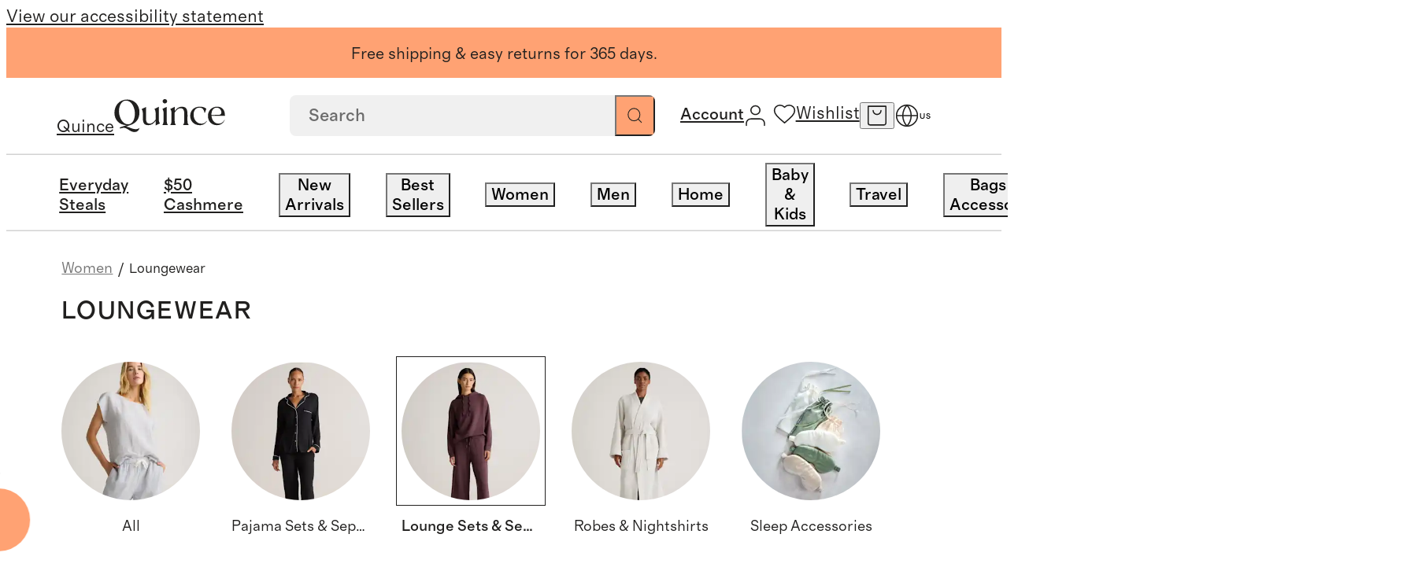

--- FILE ---
content_type: text/css
request_url: https://www.quince.com/_next/static/css/bb27906ef3413d93.css?dpl=26956
body_size: 3235
content:
.breadcrumbs_container__R0r6B{display:flex;margin:2rem 4rem;gap:6rem}.breadcrumbs_container__text__qaqCm{font-family:grosa;font-style:normal;font-weight:400;font-size:1.1rem;color:#21201f}.breadcrumbs_container__R0r6B .breadcrumbs_title_container_top__8_brj{margin-bottom:.5rem}.breadcrumbs_container__buttons__g5d_C{display:flex;margin:0 auto}@media screen and (max-width:960px){.breadcrumbs_container__buttons__g5d_C{display:none}.breadcrumbs_container__R0r6B{width:100%;display:block;margin:0 0 2rem;justify-content:center}.breadcrumbs_container__R0r6B.breadcrumbs_no_linkgroup__eQGdf{margin-bottom:1.5rem}.breadcrumbs_container__R0r6B[data-active-view="3"]{flex-direction:column;align-items:center}.breadcrumbs_container__R0r6B[data-active-view="2"]{display:flex;gap:3rem;flex-direction:column;align-items:center;margin-bottom:3.2rem}}.breadcrumbs_container__R0r6B.breadcrumbs_hidden_breadcrumb__CvHgd{margin-top:.5rem}@media screen and (max-width:960px){.breadcrumbs_container__R0r6B.breadcrumbs_hidden_breadcrumb__CvHgd{margin-top:0}}.breadcrumbs_container__R0r6B.breadcrumbs_no_linkgroup__eQGdf{margin-top:0}.breadcrumbs_container__R0r6B.breadcrumbs_new_clp_filters_experiment__2XYhz{margin:2.4rem 0 0;flex-direction:column;gap:0}.breadcrumbs_container__R0r6B.breadcrumbs_new_clp_filters_experiment__2XYhz .breadcrumbs_container__text__qaqCm{margin:0 4.4rem}@media screen and (max-width:960px){.breadcrumbs_container__R0r6B.breadcrumbs_new_clp_filters_experiment__2XYhz .breadcrumbs_container__text__qaqCm{margin:0 1.6rem}}.breadcrumbs_container__R0r6B.breadcrumbs_new_clp_filters_experiment__2XYhz.breadcrumbs_no_subcategory_links_list__xyKmk{margin-bottom:2.4rem}@media(max-width:960px){.breadcrumbs_container__R0r6B.breadcrumbs_new_clp_filters_experiment__2XYhz.breadcrumbs_no_subcategory_links_list__xyKmk{margin-bottom:0}}@media(min-width:961px){.breadcrumbs_container__R0r6B.breadcrumbs_new_clp_filters_experiment__2XYhz.breadcrumbs_no_subcategory_links_list__xyKmk.breadcrumbs_is_bundle_page__OXlLC{margin-bottom:0}}.breadcrumbs_container__R0r6B.breadcrumbs_new_clp_filters_experiment__2XYhz a{font-size:1.2rem}.breadcrumbs_container__R0r6B.breadcrumbs_new_clp_filters_experiment__2XYhz .breadcrumbs_title_container__rqoLi h1{padding:0;margin-top:1.2rem;margin-bottom:0}.breadcrumbs_container__R0r6B.breadcrumbs_new_clp_filters_experiment__2XYhz .breadcrumbs_title_container__rqoLi.breadcrumbs_hidden_breadcrumb__CvHgd h1{margin-bottom:0}.breadcrumbs_container__R0r6B.breadcrumbs_new_clp_filters_experiment__2XYhz .breadcrumbs_rightSideContainer__shU17{display:flex;align-items:center;gap:1.6rem}.breadcrumbs_container__R0r6B.breadcrumbs_new_clp_filters_experiment__2XYhz .breadcrumbs_item_count__e3ovT{color:#757575;font-size:1.2rem;font-weight:400;line-height:1.6rem;margin-top:.8rem;text-align:center;text-transform:lowercase}.breadcrumbs_container__R0r6B.breadcrumbs_new_clp_filters_experiment__2XYhz .breadcrumbs_item_count_desktop__2hx8K{color:#757575;font-size:1.2rem;font-style:normal;font-weight:400;line-height:1.6rem;text-transform:lowercase}.breadcrumbs_container__R0r6B.breadcrumbs_new_clp_filters_experiment__2XYhz .breadcrumbs_sort_dropdown_wrapper__EkqSc{display:flex;align-items:center}.breadcrumbs_container__R0r6B.breadcrumbs_new_clp_filters_experiment__2XYhz .breadcrumbs_new_clp_subcategory_links_list__kS2cE{margin:2.4rem 0;padding-bottom:0}@media(max-width:960px){.breadcrumbs_container__R0r6B.breadcrumbs_new_clp_filters_experiment__2XYhz,.breadcrumbs_container__R0r6B.breadcrumbs_new_clp_filters_experiment__2XYhz .breadcrumbs_new_clp_subcategory_links_list__kS2cE{padding:2.4rem 0 0;margin:0}.breadcrumbs_container__R0r6B.breadcrumbs_new_clp_filters_experiment__2XYhz .breadcrumbs_title_container__rqoLi h1{margin-bottom:0;margin-top:0}.breadcrumbs_container__R0r6B.breadcrumbs_new_clp_filters_experiment__2XYhz.breadcrumbs_no_subcategory_links_list__xyKmk{padding-bottom:0}.breadcrumbs_container__R0r6B.breadcrumbs_new_clp_filters_experiment__2XYhz.breadcrumbs_no_subcategory_links_list__xyKmk.breadcrumbs_bundle_no_sorting__6UFvN{padding-bottom:2.4rem}.breadcrumbs_container__R0r6B,.breadcrumbs_container__R0r6B.breadcrumbs_new_clp_filters_experiment__2XYhz{gap:0}.breadcrumbs_container__R0r6B .breadcrumbs_subcategory_links_list__AtGvq{margin-top:1.5rem}.breadcrumbs_container__R0r6B .breadcrumbs_no_subcategory_links_list__xyKmk{display:none}}[data-active-view]:not([data-active-view="1"]) .breadcrumbs_container__buttons__g5d_C,[data-active-view]:not([data-active-view="2"]) .breadcrumbs_imageSubCategory__VgNc4,[data-active-view]:not([data-active-view="3"]) .breadcrumbs_textSubCategory__R1_oA{display:none}.breadcrumbs_fixedSubCategoryListForMobileGroupA__w7dhy{position:fixed;top:0;padding:0;z-index:98;background-color:#fff;width:100%;margin:0!important;transform:translateY(-100%);transition:transform .6s cubic-bezier(.25,.46,.45,.94);opacity:1;-webkit-backface-visibility:hidden;backface-visibility:hidden;-webkit-perspective:1000;perspective:1000}.breadcrumbs_fixedSubCategoryListForMobileGroupA__w7dhy.breadcrumbs_isShow1__EOzet{transition:transform 1s cubic-bezier(.25,.46,.45,.94) .1s}.breadcrumbs_fixedSubCategoryListForMobileGroupA__w7dhy.breadcrumbs_container__R0r6B.breadcrumbs_new_clp_filters_experiment__2XYhz{padding:0!important}.breadcrumbs_fixedSubCategoryListForMobileGroupA__w7dhy.breadcrumbs_container__R0r6B.breadcrumbs_new_clp_filters_experiment__2XYhz .breadcrumbs_new_clp_subcategory_links_list__kS2cE{padding:2.4rem 0 .8rem!important;margin:0}.breadcrumbs_fixedSubCategoryListForMobileGroupA__w7dhy.breadcrumbs_container__R0r6B .breadcrumbs_container__text__qaqCm{display:none}.breadcrumbs_fixedSubCategoryListActive__n0d0i.breadcrumbs_fixedSubCategoryListForMobileGroupA__w7dhy{transform:translateY(var(--header-offset,0)) translateZ(0);opacity:1;transition:transform .2s ease-out}.breadcrumbs_subcategory_wrapper__prsUS{position:relative}.breadcrumbs_subcategory_wrapper__prsUS.breadcrumbs_new_clp_filters_experiment_wrapper__zBump{will-change:height}.breadcrumbs_fixedSubCategoryListForMobileGroupAControl__e8Dul{position:fixed;top:0;padding:0;z-index:98;background-color:#fff;width:100%;margin:0!important}.breadcrumbs_fixedSubCategoryListForMobileGroupAControl__e8Dul.breadcrumbs_container__R0r6B.breadcrumbs_new_clp_filters_experiment__2XYhz{padding:0!important}.breadcrumbs_fixedSubCategoryListForMobileGroupAControl__e8Dul.breadcrumbs_container__R0r6B.breadcrumbs_new_clp_filters_experiment__2XYhz .breadcrumbs_new_clp_subcategory_links_list__kS2cE{padding:2.4rem 0 .8rem!important;margin:0}.breadcrumbs_fixedSubCategoryListForMobileGroupAControl__e8Dul.breadcrumbs_container__R0r6B .breadcrumbs_container__text__qaqCm{display:none}.collectionPage_boundary_bottom__t32kS{height:1px;visibility:hidden}.collectionPage_collection_header__4U5sw{padding-top:4.1rem;font-size:2.4rem;line-height:3rem;letter-spacing:.05rem}@media screen and (max-width:960px){.collectionPage_collection_header__4U5sw{padding-top:2rem;font-size:1.2rem;line-height:1.6rem;letter-spacing:.06rem}}.collectionPage_newCLPFiltersTitle__PNgZh{color:#21201f;font-size:2rem;font-weight:500;line-height:2.4rem;letter-spacing:.1rem;text-transform:uppercase;padding:0 4.4rem 2.4rem;justify-content:flex-start}.collectionPage_newCLPFiltersMobileTitle__GMqVm{color:#21201f;text-align:center;font-size:1.4rem;font-weight:500;text-transform:uppercase;margin-top:-.6rem;padding:0}.collectionPage_newCLPFiltersMobileTitle__GMqVm.collectionPage_mobileNonCollectionPageTitle__aYqaa{margin-top:0}@media screen and (width <= 480px){.collectionPage_newCLPFiltersMobileTitle__GMqVm.collectionPage_mobileNonCollectionPageTitle__aYqaa{margin-top:2.4rem}}.collectionPage_collectionTitleWrapper__6ayat{display:flex;flex-direction:column}.collectionPage_offerMessageContainer__3FBfh{font-size:1.2rem;line-height:1.6rem;font-weight:400;color:#21201f;font-style:normal;margin-top:.4rem;width:750px}@media screen and (max-width:960px){.collectionPage_offerMessageContainer__3FBfh{text-align:center;width:100%;display:-webkit-box;-webkit-line-clamp:2;-webkit-box-orient:vertical;overflow:hidden;margin:.8rem 0 0}}@media screen and (min-width:961px){.collectionPage_offerMessageContainer__3FBfh p{text-overflow:ellipsis;overflow:hidden;white-space:nowrap}}.collectionPage_subcollection_wrapper__l0BEV{display:flex;flex-direction:column}.collectionPage_subcollection_wrapper__l0BEV .collectionPage_newCLPFiltersItemCountAndSortWrapper__HR_GU{padding:0 4.4rem 2.4rem 3.2rem}.collectionPage_subcollection_wrapper__l0BEV .collectionPage_newCLPFiltersItemCountAndSortWrapper__HR_GU.collectionPage_noFilters__bipYD{padding:0 4.4rem 2.4rem}.collectionPage_active_sub_section__Na1rU{order:-1}@media screen and (max-width:960px){.collectionPage_filterBorderTop__gb5kA{border-top:.1rem solid #d3d2d2}}.collectionPage_gridLayout__BvvtI{display:grid;grid-template-columns:auto 1fr;grid-template-rows:1fr;grid-row-gap:0;width:100%;overflow:visible;margin-top:0}.collectionPage_filterSection__gVFte{position:relative;z-index:50;width:fit-content;min-width:0;max-width:31.4rem}.collectionPage_filterSection__gVFte.collectionPage_groupB__75AI7{width:31.4rem}.collectionPage_filterSectionTransition__aEK0b{transition:transform .3s ease-in-out}.collectionPage_collectionTitleLoaderContainer__gNNk8{display:flex;justify-content:center;align-items:center;width:100%}.collectionPage_collectionTitleLoaderContainer__gNNk8.collectionPage_collectionTitleLoaderContainerForNewCLPFilters__cW3KN{display:block}.collectionPage_collectionTitleLoader__zLW9G{height:2.4rem!important;margin-top:1.2rem;width:25rem!important}@media screen and (max-width:960px){.collectionPage_collectionTitleLoader__zLW9G{width:100%!important;margin-bottom:2.4rem}}.collectionPage_loaderWrapperContainer__eyVMo{margin:10rem auto 0;min-height:calc(100vh - 14rem)!important}@media screen and (max-width:960px){.collectionPage_loaderWrapperContainer__eyVMo{margin:30vh auto 0;min-height:calc(70vh - 4rem)!important}}.collection-title_title_container_top__qdacC{margin-bottom:.5rem}.collection-title_container__text__ctjg2{margin:0 4.4rem}@media screen and (max-width:960px){.collection-title_container__text__ctjg2{margin:0 1.6rem}}.collection-title_title_container__PWKU_ h1{padding:0;margin-top:1.2rem;margin-bottom:0}@media(max-width:960px){.collection-title_title_container__PWKU_ h1{margin-bottom:0;margin-top:0}}.collection-title_title_container__PWKU_.collection-title_hidden_breadcrumb__GuLaz h1{margin-bottom:0}.collection-title_item_count__D_T5B{color:#757575;font-size:1.2rem;font-weight:400;line-height:1.6rem;margin-top:.8rem;text-align:center;text-transform:lowercase}.collection-title_item_count_desktop__GzbtQ{color:#757575}.subCollectionCardList_container__n4FKT{padding:0;border-top:none;border-bottom:.1rem solid #d3d2d2}.subCollectionCardList_container__flat__bPnFW{display:flex;flex-flow:row wrap;justify-content:center}@media screen and (min-width:961px){.subCollectionCardList_container__slider__YhF0Z{margin-top:-.1rem}}@media screen and (max-width:960px){.subCollectionCardList_container__n4FKT{display:flex;margin-top:1.6rem;gap:1rem;border-bottom:0}}.subCollectionCardList_container__n4FKT.subCollectionCardList_newSubCollectionFilter__Vm7vu{justify-content:flex-start;padding:0 4.4rem .4rem;margin-top:2.4rem;border-bottom:none!important;flex-flow:row nowrap}@media(max-width:960px){.subCollectionCardList_container__n4FKT.subCollectionCardList_newSubCollectionFilter__Vm7vu{padding:0}}@media(max-width:480px){.subCollectionCardList_container__n4FKT.subCollectionCardList_newSubCollectionFilter__Vm7vu{padding:2.4rem 0 0;margin:0}}.subCollectionCardList_subCollectionCard__YDgAA{padding:1rem 1.2rem 1.2rem;display:flex;align-items:center;flex-direction:column;cursor:pointer}.subCollectionCardList_subCollectionCard__withBorder__faWrH{border-right:.1rem solid #d3d2d2}.subCollectionCardList_subCollectionCard__withBorder__faWrH:first-child{border-left:.1rem solid #d3d2d2}@media screen and (max-width:960px){.subCollectionCardList_subCollectionCard__withBorder__faWrH{border-right:0;border-left:0}}.subCollectionCardList_subCollectionCard__withBorder__faWrH.subCollectionCardList_newSubCollectionCardFilter__G2LjL{border:none!important;outline:none!important;padding-top:0}@media screen and (max-width:960px){.subCollectionCardList_subCollectionCard__selected__vPqRH{border:.1rem solid #000!important}.subCollectionCardList_subCollectionCard__selected__vPqRH.subCollectionCardList_newSubCollectionCardFilter__G2LjL{background-color:#000}.subCollectionCardList_subCollectionCard__selected__vPqRH.subCollectionCardList_newSubCollectionCardFilter__G2LjL .subCollectionCardList_subCollectionCard__text__mlN0W{color:#fff;font-weight:500}}@media screen and (min-width:961px){.subCollectionCardList_subCollectionCard__selected__vPqRH{outline:.1rem solid #000!important}.subCollectionCardList_subCollectionCard__selected__vPqRH.subCollectionCardList_newSubCollectionCardFilter__G2LjL{outline:none!important}.subCollectionCardList_subCollectionCard__selected__flat__7TlwH{border:none!important}.subCollectionCardList_subCollectionCard__selected__slider___OJy6{outline-offset:-.1rem}}.subCollectionCardList_subCollectionCard__text__mlN0W{padding-bottom:.8rem;text-align:center;font-family:grosa;font-weight:400;font-size:1.2rem;line-height:1.9rem;letter-spacing:0}.subCollectionCardList_subCollectionCard__text__mlN0W+.subCollectionCardList_enable-paragraph-space__wuwOE p:empty{height:1.9rem}@media screen and (min-width:961px){.subCollectionCardList_subCollectionCard__text__mlN0W{max-width:12.5rem;text-overflow:ellipsis;overflow:hidden;white-space:nowrap}.subCollectionCardList_subCollectionCard__selected__vPqRH.subCollectionCardList_newSubCollectionCardFilter__G2LjL .subCollectionCardList_subCollectionCard__text__mlN0W{font-weight:500}}@media screen and (max-width:960px){.subCollectionCardList_newSubCollectionCardFilter__G2LjL .subCollectionCardList_subCollectionCard__text__mlN0W{line-height:1.6rem}}@media(min-width:960px){.subCollectionCardList_subCollectionCard__text__mlN0W.subCollectionCardList_subCollectionCard__text__newFilter__o0QM_{margin-top:1.2rem;width:11rem}}@media screen and (max-width:960px){.subCollectionCardList_subCollectionCard__text__mlN0W.subCollectionCardList_subCollectionCard__text__newFilter__o0QM_{padding-bottom:0}}.subCollectionCardList_subCollectionCard__image__fDP1V{width:12.5rem;height:12.5rem}@media screen and (max-width:960px){.subCollectionCardList_subCollectionCard__YDgAA{height:4rem;border:.1rem solid #d9d9d9;border-radius:2.2rem;padding-left:2rem;padding-right:2rem;padding-bottom:1rem;margin-right:.8rem}.subCollectionCardList_subCollectionCard__YDgAA.subCollectionCardList_newSubCollectionCardFilter__G2LjL{height:auto;padding:.8rem 1.2rem}.subCollectionCardList_subCollectionCard__lastCard__AzeIS{margin-right:0}}.subCollectionCardList_subCollectionCard__image__newSubCollectionCardFilter__lv08J{width:11rem;height:11rem;border-radius:50%;object-fit:cover;position:relative}.subCollectionCardList_subCollectionCard__selected__vPqRH .subCollectionCardList_subCollectionCard__image__newSubCollectionCardFilter__lv08J{outline:.1rem solid #21201f;outline-offset:.4rem}.subCollectionCardList_subCollectionCard__YDgAA:hover .subCollectionCardList_subCollectionCard__image__newSubCollectionCardFilter__lv08J:after{content:"";position:absolute;top:0;left:0;width:100%;height:100%;background-color:rgba(33,32,31,.1019607843);border-radius:50%;transition:background-color .4s cubic-bezier(.4,0,.2,1)}@media screen and (min-width:961px){.subCollectionCardList_subCollectionCard__YDgAA.subCollectionCardList_newSubCollectionCardFilter__G2LjL{padding:.5rem 1.25rem 1.2rem}.subCollectionCardList_subCollectionCard__YDgAA.subCollectionCardList_firstCardExperiment__O3cHc{padding-left:0}.subCollectionCardList_subCollectionCard__YDgAA.subCollectionCardList_lastCardExperiment__xQ89B{padding-right:0}.subCollectionCardList_swiperStyles__1aI_S{padding-right:1rem}}@media screen and (max-width:960px){.subCollectionCardList_swiperStyles__1aI_S{border:0!important;padding-right:1rem;width:100%}}.subCollectionCardList_swiperStyles__1aI_S.subCollectionCardList_hideBorder__kkmz0{border:none}@media screen and (max-width:960px){.subCollectionCardList_swiperStyles__1aI_S.subCollectionCardList_newCLPFiltersSwiperStyles__vTzV2{padding:0 1.6rem}.subCollectionCardList_slideClassName__5bQk1{border:0!important;flex-grow:1}}.subCollectionCardList_slideClassName__newCLPFiltersSlide__UEMtS.subCollectionCardList_slideClassName__newCLPFiltersSlide__UEMtS{border:none!important}@media screen and (min-width:961px){.subCollectionCardList_slideClassName__5bQk1:last-child{border-right:.1rem solid #000}}.subCollectionCardList_iconSize__u7RjX svg{width:2rem;height:2rem}.subCollectionCardList_iconSize__circle__NOTHF.subCollectionCardList_iconSize__circle__NOTHF{bottom:-8rem!important;width:3.2rem!important;height:3.2rem!important;border-radius:50%;background-color:#fff;box-shadow:0 3.2px 6.4px 0 rgba(0,0,0,.15);display:flex;align-items:center;justify-content:center}.subCollectionCardList_iconSize__circle__NOTHF.subCollectionCardList_iconSize__circle__NOTHF[disabled]{background-color:rgba(0,0,0,0);box-shadow:none}.subCollectionCardList_iconSize__circle__NOTHF.subCollectionCardList_iconSize__circle__NOTHF svg{width:1.9rem!important;height:1.9rem!important}.subCollectionCardList_iconSize__circle__NOTHF.subCollectionCardList_iconSize__circle__NOTHF.subCollectionCardList_iconSize__circle__prevIcon__l8kxX{left:-.5%!important}.subCollectionCardList_iconSize__circle__NOTHF.subCollectionCardList_iconSize__circle__NOTHF.subCollectionCardList_iconSize__circle__nextIcon__rWwRF{right:-.5%!important}.subCollectionCardList_prevIcon__MBlab.subCollectionCardList_prevIcon__MBlab{left:1%!important}.subCollectionCardList_fixedSubcollection__9mTIg{position:fixed;top:0;left:0;right:0;z-index:1001;background-color:#fff;border-bottom:.1rem solid #d3d2d2;width:100%;padding-bottom:1.6rem;padding-top:.5rem;transform:translateY(-100%);transition:transform .6s cubic-bezier(.25,.46,.45,.94);opacity:1;-webkit-backface-visibility:hidden;backface-visibility:hidden;-webkit-perspective:1000;perspective:1000}.subCollectionCardList_fixedSubcollection__9mTIg.subCollectionCardList_isShow1__Nc30K{transition:transform 1s cubic-bezier(.25,.46,.45,.94) .1s}.subCollectionCardList_fixedSubcollection__9mTIg.subCollectionCardList_fixedSubcollectionExperiment__SvPgp{padding:0}@media(max-width:480px){.subCollectionCardList_fixedSubcollection__9mTIg.subCollectionCardList_fixedSubcollectionExperiment__SvPgp .subCollectionCardList_container__n4FKT.subCollectionCardList_newSubCollectionFilter__Vm7vu{padding:2.4rem 0 .8rem;border-bottom:none;margin:0}}.subCollectionCardList_subcollection_wrapper__rEwAU{position:relative}.subCollectionCardList_subcollection_wrapper__rEwAU.subCollectionCardList_new_subcollection_filter_wrapper__rtxId{will-change:height}.subCollectionCardList_fixedSubcollectionActive__axCT9.subCollectionCardList_fixedSubcollection__9mTIg{transform:translateY(var(--header-offset,10.5rem)) translateZ(0);opacity:1;z-index:98;transition:transform .2s ease-out}.subCollectionCardList_hiddenDuringMobileMenu__ZBy9n{z-index:1!important}.subCollectionCardList_fixedSubcollectionControl__rNr0q{position:fixed;top:10.5rem;left:0;right:0;z-index:98;background-color:#fff;border-bottom:.1rem solid #d3d2d2;width:100%;padding-bottom:1.6rem;padding-top:.5rem}.subCollectionCardList_fixedSubcollectionControl__rNr0q.subCollectionCardList_fixedSubcollectionExperiment__SvPgp{padding:0}@media(max-width:480px){.subCollectionCardList_fixedSubcollectionControl__rNr0q.subCollectionCardList_fixedSubcollectionExperiment__SvPgp .subCollectionCardList_container__n4FKT.subCollectionCardList_newSubCollectionFilter__Vm7vu{padding:2.4rem 0 .8rem;border-bottom:none;margin:0}}.subCollectionCardList_subCollectionCardLoader__j6uDM{display:flex;flex-direction:row;padding:0 4.4rem 2rem;margin-top:3.2rem}.subCollectionCardList_subCollectionCardLoader__j6uDM .subCollectionCardList_subCollectionCardLoaderItem___jQWU{padding:.5rem 1.25rem 1.2rem}.subCollectionCardList_subCollectionCardLoader__j6uDM .subCollectionCardList_subCollectionCardLoaderItem___jQWU .subCollectionCardList_subCollectionCardLoaderImage__G7wF1{width:11rem!important;height:11rem!important;border-radius:50%!important}.subCollectionCardList_subCollectionCardLoader__j6uDM .subCollectionCardList_subCollectionCardLoaderItem___jQWU .subCollectionCardList_subCollectionCardLoaderTitle__6VX2_{margin-top:1.2rem;width:11rem!important;height:1.9rem!important;padding-bottom:.8rem}.subCollectionCardList_subCollectionCardLoader__j6uDM .subCollectionCardList_subCollectionCardLoaderItem___jQWU:first-child{padding-left:0}@media screen and (max-width:960px){.subCollectionCardList_subCollectionCardLoader__j6uDM{padding:0 1.6rem;margin:1rem 0}.subCollectionCardList_subCollectionCardLoader__j6uDM .subCollectionCardList_subCollectionCardLoaderItem___jQWU{padding:0}.subCollectionCardList_subCollectionCardLoader__j6uDM .subCollectionCardList_subCollectionCardLoaderItem___jQWU .subCollectionCardList_subCollectionCardLoaderImage__G7wF1{display:none}.subCollectionCardList_subCollectionCardLoader__j6uDM .subCollectionCardList_subCollectionCardLoaderItem___jQWU .subCollectionCardList_subCollectionCardLoaderTitle__6VX2_{height:3.2rem!important;margin:0 .8rem 0 0!important;padding:0;border-radius:2.2rem!important;width:10rem!important}}
/*# sourceMappingURL=bb27906ef3413d93.css.map*/

--- FILE ---
content_type: text/javascript
request_url: https://www.quince.com/_next/static/chunks/1264-06bbef6b1af3d75c.js?dpl=26956
body_size: 22957
content:
(self.webpackChunk_N_E=self.webpackChunk_N_E||[]).push([[1264],{3169:(e,t,r)=>{"use strict";r.d(t,{Y:()=>o});var n=r(56184);let o={ordinalNumber:(0,r(41516).K)({matchPattern:/^(\d+)(th|st|nd|rd)?/i,parsePattern:/\d+/i,valueCallback:e=>parseInt(e,10)}),era:(0,n.A)({matchPatterns:{narrow:/^(b|a)/i,abbreviated:/^(b\.?\s?c\.?|b\.?\s?c\.?\s?e\.?|a\.?\s?d\.?|c\.?\s?e\.?)/i,wide:/^(before christ|before common era|anno domini|common era)/i},defaultMatchWidth:"wide",parsePatterns:{any:[/^b/i,/^(a|c)/i]},defaultParseWidth:"any"}),quarter:(0,n.A)({matchPatterns:{narrow:/^[1234]/i,abbreviated:/^q[1234]/i,wide:/^[1234](th|st|nd|rd)? quarter/i},defaultMatchWidth:"wide",parsePatterns:{any:[/1/i,/2/i,/3/i,/4/i]},defaultParseWidth:"any",valueCallback:e=>e+1}),month:(0,n.A)({matchPatterns:{narrow:/^[jfmasond]/i,abbreviated:/^(jan|feb|mar|apr|may|jun|jul|aug|sep|oct|nov|dec)/i,wide:/^(january|february|march|april|may|june|july|august|september|october|november|december)/i},defaultMatchWidth:"wide",parsePatterns:{narrow:[/^j/i,/^f/i,/^m/i,/^a/i,/^m/i,/^j/i,/^j/i,/^a/i,/^s/i,/^o/i,/^n/i,/^d/i],any:[/^ja/i,/^f/i,/^mar/i,/^ap/i,/^may/i,/^jun/i,/^jul/i,/^au/i,/^s/i,/^o/i,/^n/i,/^d/i]},defaultParseWidth:"any"}),day:(0,n.A)({matchPatterns:{narrow:/^[smtwf]/i,short:/^(su|mo|tu|we|th|fr|sa)/i,abbreviated:/^(sun|mon|tue|wed|thu|fri|sat)/i,wide:/^(sunday|monday|tuesday|wednesday|thursday|friday|saturday)/i},defaultMatchWidth:"wide",parsePatterns:{narrow:[/^s/i,/^m/i,/^t/i,/^w/i,/^t/i,/^f/i,/^s/i],any:[/^su/i,/^m/i,/^tu/i,/^w/i,/^th/i,/^f/i,/^sa/i]},defaultParseWidth:"any"}),dayPeriod:(0,n.A)({matchPatterns:{narrow:/^(a|p|mi|n|(in the|at) (morning|afternoon|evening|night))/i,any:/^([ap]\.?\s?m\.?|midnight|noon|(in the|at) (morning|afternoon|evening|night))/i},defaultMatchWidth:"any",parsePatterns:{any:{am:/^a/i,pm:/^p/i,midnight:/^mi/i,noon:/^no/i,morning:/morning/i,afternoon:/afternoon/i,evening:/evening/i,night:/night/i}},defaultParseWidth:"any"})}},4213:(e,t,r)=>{"use strict";r.d(t,{k:()=>o});var n=r(74382);let o={ordinalNumber:(e,t)=>{let r=Number(e),n=r%100;if(n>20||n<10)switch(n%10){case 1:return r+"st";case 2:return r+"nd";case 3:return r+"rd"}return r+"th"},era:(0,n.o)({values:{narrow:["B","A"],abbreviated:["BC","AD"],wide:["Before Christ","Anno Domini"]},defaultWidth:"wide"}),quarter:(0,n.o)({values:{narrow:["1","2","3","4"],abbreviated:["Q1","Q2","Q3","Q4"],wide:["1st quarter","2nd quarter","3rd quarter","4th quarter"]},defaultWidth:"wide",argumentCallback:e=>e-1}),month:(0,n.o)({values:{narrow:["J","F","M","A","M","J","J","A","S","O","N","D"],abbreviated:["Jan","Feb","Mar","Apr","May","Jun","Jul","Aug","Sep","Oct","Nov","Dec"],wide:["January","February","March","April","May","June","July","August","September","October","November","December"]},defaultWidth:"wide"}),day:(0,n.o)({values:{narrow:["S","M","T","W","T","F","S"],short:["Su","Mo","Tu","We","Th","Fr","Sa"],abbreviated:["Sun","Mon","Tue","Wed","Thu","Fri","Sat"],wide:["Sunday","Monday","Tuesday","Wednesday","Thursday","Friday","Saturday"]},defaultWidth:"wide"}),dayPeriod:(0,n.o)({values:{narrow:{am:"a",pm:"p",midnight:"mi",noon:"n",morning:"morning",afternoon:"afternoon",evening:"evening",night:"night"},abbreviated:{am:"AM",pm:"PM",midnight:"midnight",noon:"noon",morning:"morning",afternoon:"afternoon",evening:"evening",night:"night"},wide:{am:"a.m.",pm:"p.m.",midnight:"midnight",noon:"noon",morning:"morning",afternoon:"afternoon",evening:"evening",night:"night"}},defaultWidth:"wide",formattingValues:{narrow:{am:"a",pm:"p",midnight:"mi",noon:"n",morning:"in the morning",afternoon:"in the afternoon",evening:"in the evening",night:"at night"},abbreviated:{am:"AM",pm:"PM",midnight:"midnight",noon:"noon",morning:"in the morning",afternoon:"in the afternoon",evening:"in the evening",night:"at night"},wide:{am:"a.m.",pm:"p.m.",midnight:"midnight",noon:"noon",morning:"in the morning",afternoon:"in the afternoon",evening:"in the evening",night:"at night"}},defaultFormattingWidth:"wide"})}},11932:(e,t,r)=>{"use strict";function n(e){return function(){let t=arguments.length>0&&void 0!==arguments[0]?arguments[0]:{},r=t.width?String(t.width):e.defaultWidth;return e.formats[r]||e.formats[e.defaultWidth]}}r.d(t,{k:()=>n})},18847:(e,t,r)=>{e.exports=r(71147)},19288:(e,t,r)=>{"use strict";var n=r(76e3).Zz;t.tY="undefined"!=typeof window&&window.__REDUX_DEVTOOLS_EXTENSION_COMPOSE__?window.__REDUX_DEVTOOLS_EXTENSION_COMPOSE__:function(){if(0!=arguments.length)return"object"==typeof arguments[0]?n:n.apply(null,arguments)},"undefined"!=typeof window&&window.__REDUX_DEVTOOLS_EXTENSION__&&window.__REDUX_DEVTOOLS_EXTENSION__},21650:(e,t,r)=>{"use strict";Object.defineProperty(t,"__esModule",{value:!0}),Object.defineProperty(t,"LoadableContext",{enumerable:!0,get:function(){return n}});let n=r(64252)._(r(14232)).default.createContext(null)},22785:(e,t,r)=>{"use strict";r.d(t,{GP:()=>M});var n=r(25382);let o={};function a(e){let t=Object.prototype.toString.call(e);return e instanceof Date||"object"==typeof e&&"[object Date]"===t?new e.constructor(+e):new Date("number"==typeof e||"[object Number]"===t||"string"==typeof e||"[object String]"===t?e:NaN)}function i(e){let t=a(e);return t.setHours(0,0,0,0),t}function u(e){let t=a(e),r=new Date(Date.UTC(t.getFullYear(),t.getMonth(),t.getDate(),t.getHours(),t.getMinutes(),t.getSeconds(),t.getMilliseconds()));return r.setUTCFullYear(t.getFullYear()),e-r}function s(e,t){return e instanceof Date?new e.constructor(t):new Date(t)}function c(e,t){var r,n,i,u,s,c,l,f;let d=null!=(f=null!=(l=null!=(c=null!=(s=null==t?void 0:t.weekStartsOn)?s:null==t||null==(n=t.locale)||null==(r=n.options)?void 0:r.weekStartsOn)?c:o.weekStartsOn)?l:null==(u=o.locale)||null==(i=u.options)?void 0:i.weekStartsOn)?f:0,h=a(e),p=h.getDay();return h.setDate(h.getDate()-(7*(p<d)+p-d)),h.setHours(0,0,0,0),h}function l(e){return c(e,{weekStartsOn:1})}function f(e){let t=a(e),r=t.getFullYear(),n=s(e,0);n.setFullYear(r+1,0,4),n.setHours(0,0,0,0);let o=l(n),i=s(e,0);i.setFullYear(r,0,4),i.setHours(0,0,0,0);let u=l(i);return t.getTime()>=o.getTime()?r+1:t.getTime()>=u.getTime()?r:r-1}function d(e,t){var r,n,i,u,l,f,d,h;let p=a(e),m=p.getFullYear(),g=null!=(h=null!=(d=null!=(f=null!=(l=null==t?void 0:t.firstWeekContainsDate)?l:null==t||null==(n=t.locale)||null==(r=n.options)?void 0:r.firstWeekContainsDate)?f:o.firstWeekContainsDate)?d:null==(u=o.locale)||null==(i=u.options)?void 0:i.firstWeekContainsDate)?h:1,y=s(e,0);y.setFullYear(m+1,0,g),y.setHours(0,0,0,0);let v=c(y,t),b=s(e,0);b.setFullYear(m,0,g),b.setHours(0,0,0,0);let w=c(b,t);return p.getTime()>=v.getTime()?m+1:p.getTime()>=w.getTime()?m:m-1}function h(e,t){let r=Math.abs(e).toString().padStart(t,"0");return(e<0?"-":"")+r}let p={y(e,t){let r=e.getFullYear(),n=r>0?r:1-r;return h("yy"===t?n%100:n,t.length)},M(e,t){let r=e.getMonth();return"M"===t?String(r+1):h(r+1,2)},d:(e,t)=>h(e.getDate(),t.length),a(e,t){let r=e.getHours()/12>=1?"pm":"am";switch(t){case"a":case"aa":return r.toUpperCase();case"aaa":return r;case"aaaaa":return r[0];default:return"am"===r?"a.m.":"p.m."}},h:(e,t)=>h(e.getHours()%12||12,t.length),H:(e,t)=>h(e.getHours(),t.length),m:(e,t)=>h(e.getMinutes(),t.length),s:(e,t)=>h(e.getSeconds(),t.length),S(e,t){let r=t.length;return h(Math.trunc(e.getMilliseconds()*Math.pow(10,r-3)),t.length)}},m={midnight:"midnight",noon:"noon",morning:"morning",afternoon:"afternoon",evening:"evening",night:"night"},g={G:function(e,t,r){let n=+(e.getFullYear()>0);switch(t){case"G":case"GG":case"GGG":return r.era(n,{width:"abbreviated"});case"GGGGG":return r.era(n,{width:"narrow"});default:return r.era(n,{width:"wide"})}},y:function(e,t,r){if("yo"===t){let t=e.getFullYear();return r.ordinalNumber(t>0?t:1-t,{unit:"year"})}return p.y(e,t)},Y:function(e,t,r,n){let o=d(e,n),a=o>0?o:1-o;return"YY"===t?h(a%100,2):"Yo"===t?r.ordinalNumber(a,{unit:"year"}):h(a,t.length)},R:function(e,t){return h(f(e),t.length)},u:function(e,t){return h(e.getFullYear(),t.length)},Q:function(e,t,r){let n=Math.ceil((e.getMonth()+1)/3);switch(t){case"Q":return String(n);case"QQ":return h(n,2);case"Qo":return r.ordinalNumber(n,{unit:"quarter"});case"QQQ":return r.quarter(n,{width:"abbreviated",context:"formatting"});case"QQQQQ":return r.quarter(n,{width:"narrow",context:"formatting"});default:return r.quarter(n,{width:"wide",context:"formatting"})}},q:function(e,t,r){let n=Math.ceil((e.getMonth()+1)/3);switch(t){case"q":return String(n);case"qq":return h(n,2);case"qo":return r.ordinalNumber(n,{unit:"quarter"});case"qqq":return r.quarter(n,{width:"abbreviated",context:"standalone"});case"qqqqq":return r.quarter(n,{width:"narrow",context:"standalone"});default:return r.quarter(n,{width:"wide",context:"standalone"})}},M:function(e,t,r){let n=e.getMonth();switch(t){case"M":case"MM":return p.M(e,t);case"Mo":return r.ordinalNumber(n+1,{unit:"month"});case"MMM":return r.month(n,{width:"abbreviated",context:"formatting"});case"MMMMM":return r.month(n,{width:"narrow",context:"formatting"});default:return r.month(n,{width:"wide",context:"formatting"})}},L:function(e,t,r){let n=e.getMonth();switch(t){case"L":return String(n+1);case"LL":return h(n+1,2);case"Lo":return r.ordinalNumber(n+1,{unit:"month"});case"LLL":return r.month(n,{width:"abbreviated",context:"standalone"});case"LLLLL":return r.month(n,{width:"narrow",context:"standalone"});default:return r.month(n,{width:"wide",context:"standalone"})}},w:function(e,t,r,n){let i=function(e,t){let r=a(e);return Math.round((c(r,t)-function(e,t){var r,n,a,i,u,l,f,h;let p=null!=(h=null!=(f=null!=(l=null!=(u=null==t?void 0:t.firstWeekContainsDate)?u:null==t||null==(n=t.locale)||null==(r=n.options)?void 0:r.firstWeekContainsDate)?l:o.firstWeekContainsDate)?f:null==(i=o.locale)||null==(a=i.options)?void 0:a.firstWeekContainsDate)?h:1,m=d(e,t),g=s(e,0);return g.setFullYear(m,0,p),g.setHours(0,0,0,0),c(g,t)}(r,t))/6048e5)+1}(e,n);return"wo"===t?r.ordinalNumber(i,{unit:"week"}):h(i,t.length)},I:function(e,t,r){let n=function(e){let t=a(e);return Math.round((l(t)-function(e){let t=f(e),r=s(e,0);return r.setFullYear(t,0,4),r.setHours(0,0,0,0),l(r)}(t))/6048e5)+1}(e);return"Io"===t?r.ordinalNumber(n,{unit:"week"}):h(n,t.length)},d:function(e,t,r){return"do"===t?r.ordinalNumber(e.getDate(),{unit:"date"}):p.d(e,t)},D:function(e,t,r){let n=function(e){let t=a(e);return function(e,t){let r=i(e),n=i(t);return Math.round((r-u(r)-(n-u(n)))/864e5)}(t,function(e){let t=a(e),r=s(e,0);return r.setFullYear(t.getFullYear(),0,1),r.setHours(0,0,0,0),r}(t))+1}(e);return"Do"===t?r.ordinalNumber(n,{unit:"dayOfYear"}):h(n,t.length)},E:function(e,t,r){let n=e.getDay();switch(t){case"E":case"EE":case"EEE":return r.day(n,{width:"abbreviated",context:"formatting"});case"EEEEE":return r.day(n,{width:"narrow",context:"formatting"});case"EEEEEE":return r.day(n,{width:"short",context:"formatting"});default:return r.day(n,{width:"wide",context:"formatting"})}},e:function(e,t,r,n){let o=e.getDay(),a=(o-n.weekStartsOn+8)%7||7;switch(t){case"e":return String(a);case"ee":return h(a,2);case"eo":return r.ordinalNumber(a,{unit:"day"});case"eee":return r.day(o,{width:"abbreviated",context:"formatting"});case"eeeee":return r.day(o,{width:"narrow",context:"formatting"});case"eeeeee":return r.day(o,{width:"short",context:"formatting"});default:return r.day(o,{width:"wide",context:"formatting"})}},c:function(e,t,r,n){let o=e.getDay(),a=(o-n.weekStartsOn+8)%7||7;switch(t){case"c":return String(a);case"cc":return h(a,t.length);case"co":return r.ordinalNumber(a,{unit:"day"});case"ccc":return r.day(o,{width:"abbreviated",context:"standalone"});case"ccccc":return r.day(o,{width:"narrow",context:"standalone"});case"cccccc":return r.day(o,{width:"short",context:"standalone"});default:return r.day(o,{width:"wide",context:"standalone"})}},i:function(e,t,r){let n=e.getDay(),o=0===n?7:n;switch(t){case"i":return String(o);case"ii":return h(o,t.length);case"io":return r.ordinalNumber(o,{unit:"day"});case"iii":return r.day(n,{width:"abbreviated",context:"formatting"});case"iiiii":return r.day(n,{width:"narrow",context:"formatting"});case"iiiiii":return r.day(n,{width:"short",context:"formatting"});default:return r.day(n,{width:"wide",context:"formatting"})}},a:function(e,t,r){let n=e.getHours()/12>=1?"pm":"am";switch(t){case"a":case"aa":return r.dayPeriod(n,{width:"abbreviated",context:"formatting"});case"aaa":return r.dayPeriod(n,{width:"abbreviated",context:"formatting"}).toLowerCase();case"aaaaa":return r.dayPeriod(n,{width:"narrow",context:"formatting"});default:return r.dayPeriod(n,{width:"wide",context:"formatting"})}},b:function(e,t,r){let n,o=e.getHours();switch(n=12===o?m.noon:0===o?m.midnight:o/12>=1?"pm":"am",t){case"b":case"bb":return r.dayPeriod(n,{width:"abbreviated",context:"formatting"});case"bbb":return r.dayPeriod(n,{width:"abbreviated",context:"formatting"}).toLowerCase();case"bbbbb":return r.dayPeriod(n,{width:"narrow",context:"formatting"});default:return r.dayPeriod(n,{width:"wide",context:"formatting"})}},B:function(e,t,r){let n,o=e.getHours();switch(n=o>=17?m.evening:o>=12?m.afternoon:o>=4?m.morning:m.night,t){case"B":case"BB":case"BBB":return r.dayPeriod(n,{width:"abbreviated",context:"formatting"});case"BBBBB":return r.dayPeriod(n,{width:"narrow",context:"formatting"});default:return r.dayPeriod(n,{width:"wide",context:"formatting"})}},h:function(e,t,r){if("ho"===t){let t=e.getHours()%12;return 0===t&&(t=12),r.ordinalNumber(t,{unit:"hour"})}return p.h(e,t)},H:function(e,t,r){return"Ho"===t?r.ordinalNumber(e.getHours(),{unit:"hour"}):p.H(e,t)},K:function(e,t,r){let n=e.getHours()%12;return"Ko"===t?r.ordinalNumber(n,{unit:"hour"}):h(n,t.length)},k:function(e,t,r){let n=e.getHours();return(0===n&&(n=24),"ko"===t)?r.ordinalNumber(n,{unit:"hour"}):h(n,t.length)},m:function(e,t,r){return"mo"===t?r.ordinalNumber(e.getMinutes(),{unit:"minute"}):p.m(e,t)},s:function(e,t,r){return"so"===t?r.ordinalNumber(e.getSeconds(),{unit:"second"}):p.s(e,t)},S:function(e,t){return p.S(e,t)},X:function(e,t,r){let n=e.getTimezoneOffset();if(0===n)return"Z";switch(t){case"X":return v(n);case"XXXX":case"XX":return b(n);default:return b(n,":")}},x:function(e,t,r){let n=e.getTimezoneOffset();switch(t){case"x":return v(n);case"xxxx":case"xx":return b(n);default:return b(n,":")}},O:function(e,t,r){let n=e.getTimezoneOffset();switch(t){case"O":case"OO":case"OOO":return"GMT"+y(n,":");default:return"GMT"+b(n,":")}},z:function(e,t,r){let n=e.getTimezoneOffset();switch(t){case"z":case"zz":case"zzz":return"GMT"+y(n,":");default:return"GMT"+b(n,":")}},t:function(e,t,r){return h(Math.trunc(e.getTime()/1e3),t.length)},T:function(e,t,r){return h(e.getTime(),t.length)}};function y(e){let t=arguments.length>1&&void 0!==arguments[1]?arguments[1]:"",r=e>0?"-":"+",n=Math.abs(e),o=Math.trunc(n/60),a=n%60;return 0===a?r+String(o):r+String(o)+t+h(a,2)}function v(e,t){return e%60==0?(e>0?"-":"+")+h(Math.abs(e)/60,2):b(e,t)}function b(e){let t=arguments.length>1&&void 0!==arguments[1]?arguments[1]:"",r=Math.abs(e);return(e>0?"-":"+")+h(Math.trunc(r/60),2)+t+h(r%60,2)}let w=(e,t)=>{switch(e){case"P":return t.date({width:"short"});case"PP":return t.date({width:"medium"});case"PPP":return t.date({width:"long"});default:return t.date({width:"full"})}},S=(e,t)=>{switch(e){case"p":return t.time({width:"short"});case"pp":return t.time({width:"medium"});case"ppp":return t.time({width:"long"});default:return t.time({width:"full"})}},P={p:S,P:(e,t)=>{let r,n=e.match(/(P+)(p+)?/)||[],o=n[1],a=n[2];if(!a)return w(e,t);switch(o){case"P":r=t.dateTime({width:"short"});break;case"PP":r=t.dateTime({width:"medium"});break;case"PPP":r=t.dateTime({width:"long"});break;default:r=t.dateTime({width:"full"})}return r.replace("{{date}}",w(o,t)).replace("{{time}}",S(a,t))}},O=/^D+$/,x=/^Y+$/,E=["D","DD","YY","YYYY"],k=/[yYQqMLwIdDecihHKkms]o|(\w)\1*|''|'(''|[^'])+('|$)|./g,_=/P+p+|P+|p+|''|'(''|[^'])+('|$)|./g,C=/^'([^]*?)'?$/,j=/''/g,A=/[a-zA-Z]/;function M(e,t,r){var i,u,s,c,l,f,d,h,p,m,y,v,b,w,S,M,D,N;let I=null!=(m=null!=(p=null==r?void 0:r.locale)?p:o.locale)?m:n.c,T=null!=(w=null!=(b=null!=(v=null!=(y=null==r?void 0:r.firstWeekContainsDate)?y:null==r||null==(u=r.locale)||null==(i=u.options)?void 0:i.firstWeekContainsDate)?v:o.firstWeekContainsDate)?b:null==(c=o.locale)||null==(s=c.options)?void 0:s.firstWeekContainsDate)?w:1,R=null!=(N=null!=(D=null!=(M=null!=(S=null==r?void 0:r.weekStartsOn)?S:null==r||null==(f=r.locale)||null==(l=f.options)?void 0:l.weekStartsOn)?M:o.weekStartsOn)?D:null==(h=o.locale)||null==(d=h.options)?void 0:d.weekStartsOn)?N:0,W=a(e);if(!((W instanceof Date||"object"==typeof W&&"[object Date]"===Object.prototype.toString.call(W)||"number"==typeof W)&&!isNaN(Number(a(W)))))throw RangeError("Invalid time value");let F=t.match(_).map(e=>{let t=e[0];return"p"===t||"P"===t?(0,P[t])(e,I.formatLong):e}).join("").match(k).map(e=>{if("''"===e)return{isToken:!1,value:"'"};let t=e[0];if("'"===t)return{isToken:!1,value:function(e){let t=e.match(C);return t?t[1].replace(j,"'"):e}(e)};if(g[t])return{isToken:!0,value:e};if(t.match(A))throw RangeError("Format string contains an unescaped latin alphabet character `"+t+"`");return{isToken:!1,value:e}});I.localize.preprocessor&&(F=I.localize.preprocessor(W,F));let $={firstWeekContainsDate:T,weekStartsOn:R,locale:I};return F.map(n=>{if(!n.isToken)return n.value;let o=n.value;return(!(null==r?void 0:r.useAdditionalWeekYearTokens)&&x.test(o)||!(null==r?void 0:r.useAdditionalDayOfYearTokens)&&O.test(o))&&function(e,t,r){let n=function(e,t,r){let n="Y"===e[0]?"years":"days of the month";return"Use `".concat(e.toLowerCase(),"` instead of `").concat(e,"` (in `").concat(t,"`) for formatting ").concat(n," to the input `").concat(r,"`; see: https://github.com/date-fns/date-fns/blob/master/docs/unicodeTokens.md")}(e,t,r);if(console.warn(n),E.includes(e))throw RangeError(n)}(o,t,String(e)),(0,g[o[0]])(W,o,I.localize,$)}).join("")}},25382:(e,t,r)=>{"use strict";r.d(t,{c:()=>c});let n={lessThanXSeconds:{one:"less than a second",other:"less than {{count}} seconds"},xSeconds:{one:"1 second",other:"{{count}} seconds"},halfAMinute:"half a minute",lessThanXMinutes:{one:"less than a minute",other:"less than {{count}} minutes"},xMinutes:{one:"1 minute",other:"{{count}} minutes"},aboutXHours:{one:"about 1 hour",other:"about {{count}} hours"},xHours:{one:"1 hour",other:"{{count}} hours"},xDays:{one:"1 day",other:"{{count}} days"},aboutXWeeks:{one:"about 1 week",other:"about {{count}} weeks"},xWeeks:{one:"1 week",other:"{{count}} weeks"},aboutXMonths:{one:"about 1 month",other:"about {{count}} months"},xMonths:{one:"1 month",other:"{{count}} months"},aboutXYears:{one:"about 1 year",other:"about {{count}} years"},xYears:{one:"1 year",other:"{{count}} years"},overXYears:{one:"over 1 year",other:"over {{count}} years"},almostXYears:{one:"almost 1 year",other:"almost {{count}} years"}};var o=r(11932);let a={date:(0,o.k)({formats:{full:"EEEE, MMMM do, y",long:"MMMM do, y",medium:"MMM d, y",short:"MM/dd/yyyy"},defaultWidth:"full"}),time:(0,o.k)({formats:{full:"h:mm:ss a zzzz",long:"h:mm:ss a z",medium:"h:mm:ss a",short:"h:mm a"},defaultWidth:"full"}),dateTime:(0,o.k)({formats:{full:"{{date}} 'at' {{time}}",long:"{{date}} 'at' {{time}}",medium:"{{date}}, {{time}}",short:"{{date}}, {{time}}"},defaultWidth:"full"})};var i=r(46557),u=r(4213),s=r(3169);let c={code:"en-US",formatDistance:(e,t,r)=>{let o,a=n[e];if(o="string"==typeof a?a:1===t?a.one:a.other.replace("{{count}}",t.toString()),null==r?void 0:r.addSuffix)if(r.comparison&&r.comparison>0)return"in "+o;else return o+" ago";return o},formatLong:a,formatRelative:i.o,localize:u.k,match:s.Y,options:{weekStartsOn:0,firstWeekContainsDate:1}}},28888:(e,t,r)=>{"use strict";function n(e,t){return t||(t=e.slice(0)),Object.freeze(Object.defineProperties(e,{raw:{value:Object.freeze(t)}}))}r.d(t,{_:()=>n})},29429:(e,t,r)=>{"use strict";var n=r(14232),o="function"==typeof Object.is?Object.is:function(e,t){return e===t&&(0!==e||1/e==1/t)||e!=e&&t!=t},a=n.useState,i=n.useEffect,u=n.useLayoutEffect,s=n.useDebugValue;function c(e){var t=e.getSnapshot;e=e.value;try{var r=t();return!o(e,r)}catch(e){return!0}}var l="undefined"==typeof window||void 0===window.document||void 0===window.document.createElement?function(e,t){return t()}:function(e,t){var r=t(),n=a({inst:{value:r,getSnapshot:t}}),o=n[0].inst,l=n[1];return u(function(){o.value=r,o.getSnapshot=t,c(o)&&l({inst:o})},[e,r,t]),i(function(){return c(o)&&l({inst:o}),e(function(){c(o)&&l({inst:o})})},[e]),s(r),r};t.useSyncExternalStore=void 0!==n.useSyncExternalStore?n.useSyncExternalStore:l},30401:(e,t,r)=>{"use strict";function n(e){for(var t=arguments.length,r=Array(t>1?t-1:0),n=1;n<t;n++)r[n-1]=arguments[n];throw Error("[Immer] minified error nr: "+e+(r.length?" "+r.map(function(e){return"'"+e+"'"}).join(","):"")+". Find the full error at: https://bit.ly/3cXEKWf")}function o(e){return!!e&&!!e[Y]}function a(e){return!!e&&(function(e){if(!e||"object"!=typeof e)return!1;var t=Object.getPrototypeOf(e);if(null===t)return!0;var r=Object.hasOwnProperty.call(t,"constructor")&&t.constructor;return r===Object||"function"==typeof r&&Function.toString.call(r)===L}(e)||Array.isArray(e)||!!e[z]||!!e.constructor[z]||l(e)||f(e))}function i(e,t,r){void 0===r&&(r=!1),0===u(e)?(r?Object.keys:G)(e).forEach(function(n){r&&"symbol"==typeof n||t(n,e[n],e)}):e.forEach(function(r,n){return t(n,r,e)})}function u(e){var t=e[Y];return t?t.i>3?t.i-4:t.i:Array.isArray(e)?1:l(e)?2:3*!!f(e)}function s(e,t){return 2===u(e)?e.has(t):Object.prototype.hasOwnProperty.call(e,t)}r.d(t,{e:()=>K});function c(e,t,r){var n=u(e);2===n?e.set(t,r):3===n?(e.delete(t),e.add(r)):e[t]=r}function l(e){return R&&e instanceof Map}function f(e){return W&&e instanceof Set}function d(e){return e.o||e.t}function h(e){if(Array.isArray(e))return Array.prototype.slice.call(e);var t=q(e);delete t[Y];for(var r=G(t),n=0;n<r.length;n++){var o=r[n],a=t[o];!1===a.writable&&(a.writable=!0,a.configurable=!0),(a.get||a.set)&&(t[o]={configurable:!0,writable:!0,enumerable:a.enumerable,value:e[o]})}return Object.create(Object.getPrototypeOf(e),t)}function p(e,t){return void 0===t&&(t=!1),g(e)||o(e)||!a(e)||(u(e)>1&&(e.set=e.add=e.clear=e.delete=m),Object.freeze(e),t&&i(e,function(e,t){return p(t,!0)},!0)),e}function m(){n(2)}function g(e){return null==e||"object"!=typeof e||Object.isFrozen(e)}function y(e){var t=H[e];return t||n(18,e),t}function v(e,t){t&&(y("Patches"),e.u=[],e.s=[],e.v=t)}function b(e){w(e),e.p.forEach(P),e.p=null}function w(e){e===I&&(I=e.l)}function S(e){return I={p:[],l:I,h:e,m:!0,_:0}}function P(e){var t=e[Y];0===t.i||1===t.i?t.j():t.O=!0}function O(e,t){t._=t.p.length;var r=t.p[0],o=void 0!==e&&e!==r;return t.h.g||y("ES5").S(t,e,o),o?(r[Y].P&&(b(t),n(4)),a(e)&&(e=x(t,e),t.l||k(t,e)),t.u&&y("Patches").M(r[Y],e,t.u,t.s)):e=x(t,r,[]),b(t),t.u&&t.v(t.u,t.s),e!==$?e:void 0}function x(e,t,r){if(g(t))return t;var n=t[Y];if(!n)return i(t,function(o,a){return E(e,n,t,o,a,r)},!0),t;if(n.A!==e)return t;if(!n.P)return k(e,n.t,!0),n.t;if(!n.I){n.I=!0,n.A._--;var o=4===n.i||5===n.i?n.o=h(n.k):n.o;i(3===n.i?new Set(o):o,function(t,a){return E(e,n,o,t,a,r)}),k(e,o,!1),r&&e.u&&y("Patches").R(n,r,e.u,e.s)}return n.o}function E(e,t,r,n,i,u){if(o(i)){var l=x(e,i,u&&t&&3!==t.i&&!s(t.D,n)?u.concat(n):void 0);if(c(r,n,l),!o(l))return;e.m=!1}if(a(i)&&!g(i)){if(!e.h.F&&e._<1)return;x(e,i),t&&t.A.l||k(e,i)}}function k(e,t,r){void 0===r&&(r=!1),e.h.F&&e.m&&p(t,r)}function _(e,t){var r=e[Y];return(r?d(r):e)[t]}function C(e,t){if(t in e)for(var r=Object.getPrototypeOf(e);r;){var n=Object.getOwnPropertyDescriptor(r,t);if(n)return n;r=Object.getPrototypeOf(r)}}function j(e){e.P||(e.P=!0,e.l&&j(e.l))}function A(e){e.o||(e.o=h(e.t))}function M(e,t,r){var n,o,a,i,u,s,c,d=l(t)?y("MapSet").N(t,r):f(t)?y("MapSet").T(t,r):e.g?(a=o={i:+!!(n=Array.isArray(t)),A:r?r.A:I,P:!1,I:!1,D:{},l:r,t:t,k:null,o:null,j:null,C:!1},i=B,n&&(a=[o],i=X),s=(u=Proxy.revocable(a,i)).revoke,o.k=c=u.proxy,o.j=s,c):y("ES5").J(t,r);return(r?r.A:I).p.push(d),d}function D(e,t){switch(t){case 2:return new Map(e);case 3:return Array.from(e)}return h(e)}var N,I,T="undefined"!=typeof Symbol&&"symbol"==typeof Symbol("x"),R="undefined"!=typeof Map,W="undefined"!=typeof Set,F="undefined"!=typeof Proxy&&void 0!==Proxy.revocable&&"undefined"!=typeof Reflect,$=T?Symbol.for("immer-nothing"):((N={})["immer-nothing"]=!0,N),z=T?Symbol.for("immer-draftable"):"__$immer_draftable",Y=T?Symbol.for("immer-state"):"__$immer_state",L=("undefined"!=typeof Symbol&&Symbol.iterator,""+Object.prototype.constructor),G="undefined"!=typeof Reflect&&Reflect.ownKeys?Reflect.ownKeys:void 0!==Object.getOwnPropertySymbols?function(e){return Object.getOwnPropertyNames(e).concat(Object.getOwnPropertySymbols(e))}:Object.getOwnPropertyNames,q=Object.getOwnPropertyDescriptors||function(e){var t={};return G(e).forEach(function(r){t[r]=Object.getOwnPropertyDescriptor(e,r)}),t},H={},B={get:function(e,t){if(t===Y)return e;var r,n,o=d(e);if(!s(o,t))return(n=C(o,t))?"value"in n?n.value:null==(r=n.get)?void 0:r.call(e.k):void 0;var i=o[t];return e.I||!a(i)?i:i===_(e.t,t)?(A(e),e.o[t]=M(e.A.h,i,e)):i},has:function(e,t){return t in d(e)},ownKeys:function(e){return Reflect.ownKeys(d(e))},set:function(e,t,r){var n=C(d(e),t);if(null==n?void 0:n.set)return n.set.call(e.k,r),!0;if(!e.P){var o,a,i=_(d(e),t),u=null==i?void 0:i[Y];if(u&&u.t===r)return e.o[t]=r,e.D[t]=!1,!0;if(((o=r)===(a=i)?0!==o||1/o==1/a:o!=o&&a!=a)&&(void 0!==r||s(e.t,t)))return!0;A(e),j(e)}return e.o[t]===r&&"number"!=typeof r&&(void 0!==r||t in e.o)||(e.o[t]=r,e.D[t]=!0,!0)},deleteProperty:function(e,t){return void 0!==_(e.t,t)||t in e.t?(e.D[t]=!1,A(e),j(e)):delete e.D[t],e.o&&delete e.o[t],!0},getOwnPropertyDescriptor:function(e,t){var r=d(e),n=Reflect.getOwnPropertyDescriptor(r,t);return n?{writable:!0,configurable:1!==e.i||"length"!==t,enumerable:n.enumerable,value:r[t]}:n},defineProperty:function(){n(11)},getPrototypeOf:function(e){return Object.getPrototypeOf(e.t)},setPrototypeOf:function(){n(12)}},X={};i(B,function(e,t){X[e]=function(){return arguments[0]=arguments[0][0],t.apply(this,arguments)}}),X.deleteProperty=function(e,t){return B.deleteProperty.call(this,e[0],t)},X.set=function(e,t,r){return B.set.call(this,e[0],t,r,e[0])};var U=new(function(){function e(e){var t=this;this.g=F,this.F=!0,this.produce=function(e,r,o){if("function"==typeof e&&"function"!=typeof r){var i,u=r;return r=e,function(e){var n=this;void 0===e&&(e=u);for(var o=arguments.length,a=Array(o>1?o-1:0),i=1;i<o;i++)a[i-1]=arguments[i];return t.produce(e,function(e){var t;return(t=r).call.apply(t,[n,e].concat(a))})}}if("function"!=typeof r&&n(6),void 0!==o&&"function"!=typeof o&&n(7),a(e)){var s=S(t),c=M(t,e,void 0),l=!0;try{i=r(c),l=!1}finally{l?b(s):w(s)}return"undefined"!=typeof Promise&&i instanceof Promise?i.then(function(e){return v(s,o),O(e,s)},function(e){throw b(s),e}):(v(s,o),O(i,s))}if(!e||"object"!=typeof e){if((i=r(e))===$)return;return void 0===i&&(i=e),t.F&&p(i,!0),i}n(21,e)},this.produceWithPatches=function(e,r){var n,o;return"function"==typeof e?function(r){for(var n=arguments.length,o=Array(n>1?n-1:0),a=1;a<n;a++)o[a-1]=arguments[a];return t.produceWithPatches(r,function(t){return e.apply(void 0,[t].concat(o))})}:[t.produce(e,r,function(e,t){n=e,o=t}),n,o]},"boolean"==typeof(null==e?void 0:e.useProxies)&&this.setUseProxies(e.useProxies),"boolean"==typeof(null==e?void 0:e.autoFreeze)&&this.setAutoFreeze(e.autoFreeze)}var t=e.prototype;return t.createDraft=function(e){a(e)||n(8),o(e)&&(o(t=e)||n(22,t),e=function e(t){if(!a(t))return t;var r,n=t[Y],o=u(t);if(n){if(!n.P&&(n.i<4||!y("ES5").K(n)))return n.t;n.I=!0,r=D(t,o),n.I=!1}else r=D(t,o);return i(r,function(t,o){var a,i;n&&(a=n.t,i=t,(2===u(a)?a.get(i):a[i])===o)||c(r,t,e(o))}),3===o?new Set(r):r}(t));var t,r=S(this),s=M(this,e,void 0);return s[Y].C=!0,w(r),s},t.finishDraft=function(e,t){var r=(e&&e[Y]).A;return v(r,t),O(void 0,r)},t.setAutoFreeze=function(e){this.F=e},t.setUseProxies=function(e){e&&!F&&n(20),this.g=e},t.applyPatches=function(e,t){for(r=t.length-1;r>=0;r--){var r,n=t[r];if(0===n.path.length&&"replace"===n.op){e=n.value;break}}var a=y("Patches").$;return o(e)?a(e,t):this.produce(e,function(e){return a(e,t.slice(r+1))})},e}()),V=U.produce;U.produceWithPatches.bind(U),U.setAutoFreeze.bind(U),U.setUseProxies.bind(U),U.applyPatches.bind(U),U.createDraft.bind(U),U.finishDraft.bind(U);var Q=r(14232);function K(e){var t=(0,Q.useState)(function(){return p("function"==typeof e?e():e,!0)}),r=t[1];return[t[0],(0,Q.useCallback)(function(e){r("function"==typeof e?V(e):p(e))},[])]}},32987:(e,t,r)=>{"use strict";function n(e){return function(t){var r=t.dispatch,n=t.getState;return function(t){return function(o){return"function"==typeof o?o(r,n,e):t(o)}}}}r.d(t,{A:()=>a});var o=n();o.withExtraArgument=n;let a=o},33875:e=>{e.exports=function(e,t,r,n){var o=r?r.call(n,e,t):void 0;if(void 0!==o)return!!o;if(e===t)return!0;if("object"!=typeof e||!e||"object"!=typeof t||!t)return!1;var a=Object.keys(e),i=Object.keys(t);if(a.length!==i.length)return!1;for(var u=Object.prototype.hasOwnProperty.bind(t),s=0;s<a.length;s++){var c=a[s];if(!u(c))return!1;var l=e[c],f=t[c];if(!1===(o=r?r.call(n,l,f,c):void 0)||void 0===o&&l!==f)return!1}return!0}},38806:(e,t,r)=>{"use strict";e.exports=r(29429)},41516:(e,t,r)=>{"use strict";function n(e){return function(t){let r=arguments.length>1&&void 0!==arguments[1]?arguments[1]:{},n=t.match(e.matchPattern);if(!n)return null;let o=n[0],a=t.match(e.parsePattern);if(!a)return null;let i=e.valueCallback?e.valueCallback(a[0]):a[0];return{value:i=r.valueCallback?r.valueCallback(i):i,rest:t.slice(o.length)}}}r.d(t,{K:()=>n})},43581:(e,t)=>{"use strict";var r,n=Symbol.for("react.element"),o=Symbol.for("react.portal"),a=Symbol.for("react.fragment"),i=Symbol.for("react.strict_mode"),u=Symbol.for("react.profiler"),s=Symbol.for("react.provider"),c=Symbol.for("react.context"),l=Symbol.for("react.server_context"),f=Symbol.for("react.forward_ref"),d=Symbol.for("react.suspense"),h=Symbol.for("react.suspense_list"),p=Symbol.for("react.memo"),m=Symbol.for("react.lazy");Symbol.for("react.offscreen");Symbol.for("react.module.reference")},45712:(e,t,r)=>{"use strict";e.exports=r(58214)},46557:(e,t,r)=>{"use strict";r.d(t,{o:()=>o});let n={lastWeek:"'last' eeee 'at' p",yesterday:"'yesterday at' p",today:"'today at' p",tomorrow:"'tomorrow at' p",nextWeek:"eeee 'at' p",other:"P"},o=(e,t,r,o)=>n[e]},52100:(e,t,r)=>{"use strict";Object.defineProperty(t,"__esModule",{value:!0}),Object.defineProperty(t,"default",{enumerable:!0,get:function(){return d}});let n=r(64252)._(r(14232)),o=r(21650),a=[],i=[],u=!1;function s(e){let t=e(),r={loading:!0,loaded:null,error:null};return r.promise=t.then(e=>(r.loading=!1,r.loaded=e,e)).catch(e=>{throw r.loading=!1,r.error=e,e}),r}class c{promise(){return this._res.promise}retry(){this._clearTimeouts(),this._res=this._loadFn(this._opts.loader),this._state={pastDelay:!1,timedOut:!1};let{_res:e,_opts:t}=this;e.loading&&("number"==typeof t.delay&&(0===t.delay?this._state.pastDelay=!0:this._delay=setTimeout(()=>{this._update({pastDelay:!0})},t.delay)),"number"==typeof t.timeout&&(this._timeout=setTimeout(()=>{this._update({timedOut:!0})},t.timeout))),this._res.promise.then(()=>{this._update({}),this._clearTimeouts()}).catch(e=>{this._update({}),this._clearTimeouts()}),this._update({})}_update(e){this._state={...this._state,error:this._res.error,loaded:this._res.loaded,loading:this._res.loading,...e},this._callbacks.forEach(e=>e())}_clearTimeouts(){clearTimeout(this._delay),clearTimeout(this._timeout)}getCurrentValue(){return this._state}subscribe(e){return this._callbacks.add(e),()=>{this._callbacks.delete(e)}}constructor(e,t){this._loadFn=e,this._opts=t,this._callbacks=new Set,this._delay=null,this._timeout=null,this.retry()}}function l(e){return function(e,t){let r=Object.assign({loader:null,loading:null,delay:200,timeout:null,webpack:null,modules:null},t),a=null;function s(){if(!a){let t=new c(e,r);a={getCurrentValue:t.getCurrentValue.bind(t),subscribe:t.subscribe.bind(t),retry:t.retry.bind(t),promise:t.promise.bind(t)}}return a.promise()}if(!u){let e=r.webpack&&1?r.webpack():r.modules;e&&i.push(t=>{for(let r of e)if(t.includes(r))return s()})}function l(e,t){s();let i=n.default.useContext(o.LoadableContext);i&&Array.isArray(r.modules)&&r.modules.forEach(e=>{i(e)});let u=n.default.useSyncExternalStore(a.subscribe,a.getCurrentValue,a.getCurrentValue);return n.default.useImperativeHandle(t,()=>({retry:a.retry}),[]),n.default.useMemo(()=>{var t;return u.loading||u.error?n.default.createElement(r.loading,{isLoading:u.loading,pastDelay:u.pastDelay,timedOut:u.timedOut,error:u.error,retry:a.retry}):u.loaded?n.default.createElement((t=u.loaded)&&t.default?t.default:t,e):null},[e,u])}return l.preload=()=>s(),l.displayName="LoadableComponent",n.default.forwardRef(l)}(s,e)}function f(e,t){let r=[];for(;e.length;){let n=e.pop();r.push(n(t))}return Promise.all(r).then(()=>{if(e.length)return f(e,t)})}l.preloadAll=()=>new Promise((e,t)=>{f(a).then(e,t)}),l.preloadReady=e=>(void 0===e&&(e=[]),new Promise(t=>{let r=()=>(u=!0,t());f(i,e).then(r,r)})),window.__NEXT_PRELOADREADY=l.preloadReady;let d=l},56184:(e,t,r)=>{"use strict";function n(e){return function(t){let r,n=arguments.length>1&&void 0!==arguments[1]?arguments[1]:{},o=n.width,a=o&&e.matchPatterns[o]||e.matchPatterns[e.defaultMatchWidth],i=t.match(a);if(!i)return null;let u=i[0],s=o&&e.parsePatterns[o]||e.parsePatterns[e.defaultParseWidth],c=Array.isArray(s)?function(e,t){for(let r=0;r<e.length;r++)if(t(e[r]))return r}(s,e=>e.test(u)):function(e,t){for(let r in e)if(Object.prototype.hasOwnProperty.call(e,r)&&t(e[r]))return r}(s,e=>e.test(u));return r=e.valueCallback?e.valueCallback(c):c,{value:r=n.valueCallback?n.valueCallback(r):r,rest:t.slice(u.length)}}}r.d(t,{A:()=>n})},58214:(e,t,r)=>{"use strict";var n=r(14232),o=r(38806),a="function"==typeof Object.is?Object.is:function(e,t){return e===t&&(0!==e||1/e==1/t)||e!=e&&t!=t},i=o.useSyncExternalStore,u=n.useRef,s=n.useEffect,c=n.useMemo,l=n.useDebugValue;t.useSyncExternalStoreWithSelector=function(e,t,r,n,o){var f=u(null);if(null===f.current){var d={hasValue:!1,value:null};f.current=d}else d=f.current;var h=i(e,(f=c(function(){function e(e){if(!s){if(s=!0,i=e,e=n(e),void 0!==o&&d.hasValue){var t=d.value;if(o(t,e))return u=t}return u=e}if(t=u,a(i,e))return t;var r=n(e);return void 0!==o&&o(t,r)?(i=e,t):(i=e,u=r)}var i,u,s=!1,c=void 0===r?null:r;return[function(){return e(t())},null===c?void 0:function(){return e(c())}]},[t,r,n,o]))[0],f[1]);return s(function(){d.hasValue=!0,d.value=h},[h]),l(h),h}},71147:(e,t,r)=>{"use strict";Object.defineProperty(t,"__esModule",{value:!0}),!function(e,t){for(var r in t)Object.defineProperty(e,r,{enumerable:!0,get:t[r]})}(t,{default:function(){return u},noSSR:function(){return i}});let n=r(64252);r(37876),r(14232);let o=n._(r(52100));function a(e){return{default:(null==e?void 0:e.default)||e}}function i(e,t){return delete t.webpack,delete t.modules,e(t)}function u(e,t){let r=o.default,n={loading:e=>{let{error:t,isLoading:r,pastDelay:n}=e;return null}};e instanceof Promise?n.loader=()=>e:"function"==typeof e?n.loader=e:"object"==typeof e&&(n={...n,...e});let u=(n={...n,...t}).loader;return(n.loadableGenerated&&(n={...n,...n.loadableGenerated},delete n.loadableGenerated),"boolean"!=typeof n.ssr||n.ssr)?r({...n,loader:()=>null!=u?u().then(a):Promise.resolve(a(()=>null))}):(delete n.webpack,delete n.modules,i(r,n))}("function"==typeof t.default||"object"==typeof t.default&&null!==t.default)&&void 0===t.default.__esModule&&(Object.defineProperty(t.default,"__esModule",{value:!0}),Object.assign(t.default,t),e.exports=t.default)},74382:(e,t,r)=>{"use strict";function n(e){return(t,r)=>{let n;if("formatting"===((null==r?void 0:r.context)?String(r.context):"standalone")&&e.formattingValues){let t=e.defaultFormattingWidth||e.defaultWidth,o=(null==r?void 0:r.width)?String(r.width):t;n=e.formattingValues[o]||e.formattingValues[t]}else{let t=e.defaultWidth,o=(null==r?void 0:r.width)?String(r.width):e.defaultWidth;n=e.values[o]||e.values[t]}return n[e.argumentCallback?e.argumentCallback(t):t]}}r.d(t,{o:()=>n})},74695:(e,t,r)=>{"use strict";r.d(t,{Kq:()=>w,wA:()=>O,d4:()=>g});var n=r(38806),o=r(45712),a=r(98477);let i=function(e){e()},u=()=>i;var s=r(14232);let c=Symbol.for("react-redux-context"),l="undefined"!=typeof globalThis?globalThis:{},f=function(){var e;if(!s.createContext)return{};let t=null!=(e=l[c])?e:l[c]=new Map,r=t.get(s.createContext);return r||(r=s.createContext(null),t.set(s.createContext,r)),r}();function d(e=f){return function(){return(0,s.useContext)(e)}}let h=d(),p=()=>{throw Error("uSES not initialized!")},m=(e,t)=>e===t,g=function(e=f){let t=e===f?h:d(e);return function(e,r={}){let{equalityFn:n=m,stabilityCheck:o,noopCheck:a}="function"==typeof r?{equalityFn:r}:r,{store:i,subscription:u,getServerState:c,stabilityCheck:l,noopCheck:f}=t();(0,s.useRef)(!0);let d=(0,s.useCallback)({[e.name]:t=>e(t)}[e.name],[e,l,o]),h=p(u.addNestedSub,i.getState,c||i.getState,d,n);return(0,s.useDebugValue)(h),h}}();r(23520),r(74817);let y={notify(){},get:()=>[]},v="undefined"!=typeof window&&void 0!==window.document&&void 0!==window.document.createElement?s.useLayoutEffect:s.useEffect,b=null,w=function({store:e,context:t,children:r,serverState:n,stabilityCheck:o="once",noopCheck:a="once"}){let i=s.useMemo(()=>{let t=function(e,t){let r,n=y,o=0,a=!1;function i(){l.onStateChange&&l.onStateChange()}function s(){o++,r||(r=e.subscribe(i),n=function(){let e=u(),t=null,r=null;return{clear(){t=null,r=null},notify(){e(()=>{let e=t;for(;e;)e.callback(),e=e.next})},get(){let e=[],r=t;for(;r;)e.push(r),r=r.next;return e},subscribe(e){let n=!0,o=r={callback:e,next:null,prev:r};return o.prev?o.prev.next=o:t=o,function(){n&&null!==t&&(n=!1,o.next?o.next.prev=o.prev:r=o.prev,o.prev?o.prev.next=o.next:t=o.next)}}}}())}function c(){o--,r&&0===o&&(r(),r=void 0,n.clear(),n=y)}let l={addNestedSub:function(e){s();let t=n.subscribe(e),r=!1;return()=>{r||(r=!0,t(),c())}},notifyNestedSubs:function(){n.notify()},handleChangeWrapper:i,isSubscribed:function(){return a},trySubscribe:function(){a||(a=!0,s())},tryUnsubscribe:function(){a&&(a=!1,c())},getListeners:()=>n};return l}(e);return{store:e,subscription:t,getServerState:n?()=>n:void 0,stabilityCheck:o,noopCheck:a}},[e,n,o,a]),c=s.useMemo(()=>e.getState(),[e]);return v(()=>{let{subscription:t}=i;return t.onStateChange=t.notifyNestedSubs,t.trySubscribe(),c!==e.getState()&&t.notifyNestedSubs(),()=>{t.tryUnsubscribe(),t.onStateChange=void 0}},[i,c]),s.createElement((t||f).Provider,{value:i},r)};function S(e=f){let t=e===f?h:d(e);return function(){let{store:e}=t();return e}}let P=S(),O=function(e=f){let t=e===f?P:S(e);return function(){return t().dispatch}}();p=o.useSyncExternalStoreWithSelector,n.useSyncExternalStore,i=a.unstable_batchedUpdates},74817:(e,t,r)=>{"use strict";r(43581)},76e3:(e,t,r)=>{"use strict";r.d(t,{Tw:()=>h,HY:()=>f,Zz:()=>d,Yl:()=>l});var n=r(10251);function o(e,t){var r=Object.keys(e);if(Object.getOwnPropertySymbols){var n=Object.getOwnPropertySymbols(e);t&&(n=n.filter(function(t){return Object.getOwnPropertyDescriptor(e,t).enumerable})),r.push.apply(r,n)}return r}function a(e){for(var t=1;t<arguments.length;t++){var r=null!=arguments[t]?arguments[t]:{};t%2?o(Object(r),!0).forEach(function(t){(0,n.A)(e,t,r[t])}):Object.getOwnPropertyDescriptors?Object.defineProperties(e,Object.getOwnPropertyDescriptors(r)):o(Object(r)).forEach(function(t){Object.defineProperty(e,t,Object.getOwnPropertyDescriptor(r,t))})}return e}function i(e){return"Minified Redux error #"+e+"; visit https://redux.js.org/Errors?code="+e+" for the full message or use the non-minified dev environment for full errors. "}var u="function"==typeof Symbol&&Symbol.observable||"@@observable",s=function(){return Math.random().toString(36).substring(7).split("").join(".")},c={INIT:"@@redux/INIT"+s(),REPLACE:"@@redux/REPLACE"+s(),PROBE_UNKNOWN_ACTION:function(){return"@@redux/PROBE_UNKNOWN_ACTION"+s()}},l=function e(t,r,n){if("function"==typeof r&&"function"==typeof n||"function"==typeof n&&"function"==typeof arguments[3])throw Error(i(0));if("function"==typeof r&&void 0===n&&(n=r,r=void 0),void 0!==n){if("function"!=typeof n)throw Error(i(1));return n(e)(t,r)}if("function"!=typeof t)throw Error(i(2));var o,a=t,s=r,l=[],f=l,d=!1;function h(){f===l&&(f=l.slice())}function p(){if(d)throw Error(i(3));return s}function m(e){if("function"!=typeof e)throw Error(i(4));if(d)throw Error(i(5));var t=!0;return h(),f.push(e),function(){if(t){if(d)throw Error(i(6));t=!1,h();var r=f.indexOf(e);f.splice(r,1),l=null}}}function g(e){if(!function(e){if("object"!=typeof e||null===e)return!1;for(var t=e;null!==Object.getPrototypeOf(t);)t=Object.getPrototypeOf(t);return Object.getPrototypeOf(e)===t}(e))throw Error(i(7));if(void 0===e.type)throw Error(i(8));if(d)throw Error(i(9));try{d=!0,s=a(s,e)}finally{d=!1}for(var t=l=f,r=0;r<t.length;r++)(0,t[r])();return e}return g({type:c.INIT}),(o={dispatch:g,subscribe:m,getState:p,replaceReducer:function(e){if("function"!=typeof e)throw Error(i(10));a=e,g({type:c.REPLACE})}})[u]=function(){var e;return(e={subscribe:function(e){if("object"!=typeof e||null===e)throw Error(i(11));function t(){e.next&&e.next(p())}return t(),{unsubscribe:m(t)}}})[u]=function(){return this},e},o};function f(e){for(var t,r=Object.keys(e),n={},o=0;o<r.length;o++){var a=r[o];"function"==typeof e[a]&&(n[a]=e[a])}var u=Object.keys(n);try{Object.keys(n).forEach(function(e){var t=n[e];if(void 0===t(void 0,{type:c.INIT}))throw Error(i(12));if(void 0===t(void 0,{type:c.PROBE_UNKNOWN_ACTION()}))throw Error(i(13))})}catch(e){t=e}return function(e,r){if(void 0===e&&(e={}),t)throw t;for(var o=!1,a={},s=0;s<u.length;s++){var c=u[s],l=n[c],f=e[c],d=l(f,r);if(void 0===d)throw r&&r.type,Error(i(14));a[c]=d,o=o||d!==f}return(o=o||u.length!==Object.keys(e).length)?a:e}}function d(){for(var e=arguments.length,t=Array(e),r=0;r<e;r++)t[r]=arguments[r];return 0===t.length?function(e){return e}:1===t.length?t[0]:t.reduce(function(e,t){return function(){return e(t.apply(void 0,arguments))}})}function h(){for(var e=arguments.length,t=Array(e),r=0;r<e;r++)t[r]=arguments[r];return function(e){return function(){var r=e.apply(void 0,arguments),n=function(){throw Error(i(15))},o={getState:r.getState,dispatch:function(){return n.apply(void 0,arguments)}},u=t.map(function(e){return e(o)});return n=d.apply(void 0,u)(r.dispatch),a(a({},r),{},{dispatch:n})}}}},77232:(e,t,r)=>{"use strict";r.d(t,{E:()=>tb,ID:()=>e7,NP:()=>ts,DU:()=>ty,AH:()=>th,Ay:()=>tm,i7:()=>tv,I4:()=>tm});var n=function(){return(n=Object.assign||function(e){for(var t,r=1,n=arguments.length;r<n;r++)for(var o in t=arguments[r])Object.prototype.hasOwnProperty.call(t,o)&&(e[o]=t[o]);return e}).apply(this,arguments)};Object.create;function o(e,t,r){if(r||2==arguments.length)for(var n,o=0,a=t.length;o<a;o++)!n&&o in t||(n||(n=Array.prototype.slice.call(t,0,o)),n[o]=t[o]);return e.concat(n||Array.prototype.slice.call(t))}Object.create,"function"==typeof SuppressedError&&SuppressedError;var a=r(14232),i=r(33875),u=r.n(i),s="-ms-",c="-moz-",l="-webkit-",f="comm",d="rule",h="decl",p="@keyframes",m=Math.abs,g=String.fromCharCode,y=Object.assign;function v(e,t){return(e=t.exec(e))?e[0]:e}function b(e,t,r){return e.replace(t,r)}function w(e,t,r){return e.indexOf(t,r)}function S(e,t){return 0|e.charCodeAt(t)}function P(e,t,r){return e.slice(t,r)}function O(e){return e.length}function x(e,t){return t.push(e),e}function E(e,t){return e.filter(function(e){return!v(e,t)})}var k=1,_=1,C=0,j=0,A=0,M="";function D(e,t,r,n,o,a,i,u){return{value:e,root:t,parent:r,type:n,props:o,children:a,line:k,column:_,length:i,return:"",siblings:u}}function N(e,t){return y(D("",null,null,"",null,null,0,e.siblings),e,{length:-e.length},t)}function I(e){for(;e.root;)e=N(e.root,{children:[e]});x(e,e.siblings)}function T(){return A=j<C?S(M,j++):0,_++,10===A&&(_=1,k++),A}function R(){return S(M,j)}function W(e){switch(e){case 0:case 9:case 10:case 13:case 32:return 5;case 33:case 43:case 44:case 47:case 62:case 64:case 126:case 59:case 123:case 125:return 4;case 58:return 3;case 34:case 39:case 40:case 91:return 2;case 41:case 93:return 1}return 0}function F(e){var t,r;return(t=j-1,r=function e(t){for(;T();)switch(A){case t:return j;case 34:case 39:34!==t&&39!==t&&e(A);break;case 40:41===t&&e(t);break;case 92:T()}return j}(91===e?e+2:40===e?e+1:e),P(M,t,r)).trim()}function $(e,t){for(var r="",n=0;n<e.length;n++)r+=t(e[n],n,e,t)||"";return r}function z(e,t,r,n){switch(e.type){case"@layer":if(e.children.length)break;case"@import":case h:return e.return=e.return||e.value;case f:return"";case p:return e.return=e.value+"{"+$(e.children,n)+"}";case d:if(!O(e.value=e.props.join(",")))return""}return O(r=$(e.children,n))?e.return=e.value+"{"+r+"}":""}function Y(e,t,r,n){if(e.length>-1&&!e.return)switch(e.type){case h:e.return=function e(t,r,n){var o;switch(o=r,45^S(t,0)?(((o<<2^S(t,0))<<2^S(t,1))<<2^S(t,2))<<2^S(t,3):0){case 5103:return l+"print-"+t+t;case 5737:case 4201:case 3177:case 3433:case 1641:case 4457:case 2921:case 5572:case 6356:case 5844:case 3191:case 6645:case 3005:case 6391:case 5879:case 5623:case 6135:case 4599:case 4855:case 4215:case 6389:case 5109:case 5365:case 5621:case 3829:return l+t+t;case 4789:return c+t+t;case 5349:case 4246:case 4810:case 6968:case 2756:return l+t+c+t+s+t+t;case 5936:switch(S(t,r+11)){case 114:return l+t+s+b(t,/[svh]\w+-[tblr]{2}/,"tb")+t;case 108:return l+t+s+b(t,/[svh]\w+-[tblr]{2}/,"tb-rl")+t;case 45:return l+t+s+b(t,/[svh]\w+-[tblr]{2}/,"lr")+t}case 6828:case 4268:case 2903:return l+t+s+t+t;case 6165:return l+t+s+"flex-"+t+t;case 5187:return l+t+b(t,/(\w+).+(:[^]+)/,l+"box-$1$2"+s+"flex-$1$2")+t;case 5443:return l+t+s+"flex-item-"+b(t,/flex-|-self/g,"")+(v(t,/flex-|baseline/)?"":s+"grid-row-"+b(t,/flex-|-self/g,""))+t;case 4675:return l+t+s+"flex-line-pack"+b(t,/align-content|flex-|-self/g,"")+t;case 5548:return l+t+s+b(t,"shrink","negative")+t;case 5292:return l+t+s+b(t,"basis","preferred-size")+t;case 6060:return l+"box-"+b(t,"-grow","")+l+t+s+b(t,"grow","positive")+t;case 4554:return l+b(t,/([^-])(transform)/g,"$1"+l+"$2")+t;case 6187:return b(b(b(t,/(zoom-|grab)/,l+"$1"),/(image-set)/,l+"$1"),t,"")+t;case 5495:case 3959:return b(t,/(image-set\([^]*)/,l+"$1$`$1");case 4968:return b(b(t,/(.+:)(flex-)?(.*)/,l+"box-pack:$3"+s+"flex-pack:$3"),/s.+-b[^;]+/,"justify")+l+t+t;case 4200:if(!v(t,/flex-|baseline/))return s+"grid-column-align"+P(t,r)+t;break;case 2592:case 3360:return s+b(t,"template-","")+t;case 4384:case 3616:if(n&&n.some(function(e,t){return r=t,v(e.props,/grid-\w+-end/)}))return~w(t+(n=n[r].value),"span",0)?t:s+b(t,"-start","")+t+s+"grid-row-span:"+(~w(n,"span",0)?v(n,/\d+/):v(n,/\d+/)-v(t,/\d+/))+";";return s+b(t,"-start","")+t;case 4896:case 4128:return n&&n.some(function(e){return v(e.props,/grid-\w+-start/)})?t:s+b(b(t,"-end","-span"),"span ","")+t;case 4095:case 3583:case 4068:case 2532:return b(t,/(.+)-inline(.+)/,l+"$1$2")+t;case 8116:case 7059:case 5753:case 5535:case 5445:case 5701:case 4933:case 4677:case 5533:case 5789:case 5021:case 4765:if(O(t)-1-r>6)switch(S(t,r+1)){case 109:if(45!==S(t,r+4))break;case 102:return b(t,/(.+:)(.+)-([^]+)/,"$1"+l+"$2-$3$1"+c+(108==S(t,r+3)?"$3":"$2-$3"))+t;case 115:return~w(t,"stretch",0)?e(b(t,"stretch","fill-available"),r,n)+t:t}break;case 5152:case 5920:return b(t,/(.+?):(\d+)(\s*\/\s*(span)?\s*(\d+))?(.*)/,function(e,r,n,o,a,i,u){return s+r+":"+n+u+(o?s+r+"-span:"+(a?i:i-n)+u:"")+t});case 4949:if(121===S(t,r+6))return b(t,":",":"+l)+t;break;case 6444:switch(S(t,45===S(t,14)?18:11)){case 120:return b(t,/(.+:)([^;\s!]+)(;|(\s+)?!.+)?/,"$1"+l+(45===S(t,14)?"inline-":"")+"box$3$1"+l+"$2$3$1"+s+"$2box$3")+t;case 100:return b(t,":",":"+s)+t}break;case 5719:case 2647:case 2135:case 3927:case 2391:return b(t,"scroll-","scroll-snap-")+t}return t}(e.value,e.length,r);return;case p:return $([N(e,{value:b(e.value,"@","@"+l)})],n);case d:if(e.length){var o,a;return o=r=e.props,a=function(t){switch(v(t,n=/(::plac\w+|:read-\w+)/)){case":read-only":case":read-write":I(N(e,{props:[b(t,/:(read-\w+)/,":"+c+"$1")]})),I(N(e,{props:[t]})),y(e,{props:E(r,n)});break;case"::placeholder":I(N(e,{props:[b(t,/:(plac\w+)/,":"+l+"input-$1")]})),I(N(e,{props:[b(t,/:(plac\w+)/,":"+c+"$1")]})),I(N(e,{props:[b(t,/:(plac\w+)/,s+"input-$1")]})),I(N(e,{props:[t]})),y(e,{props:E(r,n)})}return""},o.map(a).join("")}}}function L(e,t,r,n,o,a,i,u,s,c,l,f){for(var h=o-1,p=0===o?a:[""],g=p.length,y=0,v=0,w=0;y<n;++y)for(var S=0,O=P(e,h+1,h=m(v=i[y])),x=e;S<g;++S)(x=(v>0?p[S]+" "+O:b(O,/&\f/g,p[S])).trim())&&(s[w++]=x);return D(e,t,r,0===o?d:u,s,c,l,f)}function G(e,t,r,n,o){return D(e,t,r,h,P(e,0,n),P(e,n+1,-1),n,o)}var q={animationIterationCount:1,aspectRatio:1,borderImageOutset:1,borderImageSlice:1,borderImageWidth:1,boxFlex:1,boxFlexGroup:1,boxOrdinalGroup:1,columnCount:1,columns:1,flex:1,flexGrow:1,flexPositive:1,flexShrink:1,flexNegative:1,flexOrder:1,gridRow:1,gridRowEnd:1,gridRowSpan:1,gridRowStart:1,gridColumn:1,gridColumnEnd:1,gridColumnSpan:1,gridColumnStart:1,msGridRow:1,msGridRowSpan:1,msGridColumn:1,msGridColumnSpan:1,fontWeight:1,lineHeight:1,opacity:1,order:1,orphans:1,tabSize:1,widows:1,zIndex:1,zoom:1,WebkitLineClamp:1,fillOpacity:1,floodOpacity:1,stopOpacity:1,strokeDasharray:1,strokeDashoffset:1,strokeMiterlimit:1,strokeOpacity:1,strokeWidth:1},H=r(65364),B=void 0!==H&&void 0!==H.env&&(H.env.REACT_APP_SC_ATTR||H.env.SC_ATTR)||"data-styled",X="active",U="data-styled-version",V="6.1.19",Q="/*!sc*/\n",K="undefined"!=typeof window&&"undefined"!=typeof document,J=!!("boolean"==typeof SC_DISABLE_SPEEDY?SC_DISABLE_SPEEDY:void 0!==H&&void 0!==H.env&&void 0!==H.env.REACT_APP_SC_DISABLE_SPEEDY&&""!==H.env.REACT_APP_SC_DISABLE_SPEEDY?"false"!==H.env.REACT_APP_SC_DISABLE_SPEEDY&&H.env.REACT_APP_SC_DISABLE_SPEEDY:void 0!==H&&void 0!==H.env&&void 0!==H.env.SC_DISABLE_SPEEDY&&""!==H.env.SC_DISABLE_SPEEDY&&"false"!==H.env.SC_DISABLE_SPEEDY&&H.env.SC_DISABLE_SPEEDY),Z={},ee=Object.freeze([]),et=Object.freeze({});function er(e,t,r){return void 0===r&&(r=et),e.theme!==r.theme&&e.theme||t||r.theme}var en=new Set(["a","abbr","address","area","article","aside","audio","b","base","bdi","bdo","big","blockquote","body","br","button","canvas","caption","cite","code","col","colgroup","data","datalist","dd","del","details","dfn","dialog","div","dl","dt","em","embed","fieldset","figcaption","figure","footer","form","h1","h2","h3","h4","h5","h6","header","hgroup","hr","html","i","iframe","img","input","ins","kbd","keygen","label","legend","li","link","main","map","mark","menu","menuitem","meta","meter","nav","noscript","object","ol","optgroup","option","output","p","param","picture","pre","progress","q","rp","rt","ruby","s","samp","script","section","select","small","source","span","strong","style","sub","summary","sup","table","tbody","td","textarea","tfoot","th","thead","time","tr","track","u","ul","use","var","video","wbr","circle","clipPath","defs","ellipse","foreignObject","g","image","line","linearGradient","marker","mask","path","pattern","polygon","polyline","radialGradient","rect","stop","svg","text","tspan"]),eo=/[!"#$%&'()*+,./:;<=>?@[\\\]^`{|}~-]+/g,ea=/(^-|-$)/g;function ei(e){return e.replace(eo,"-").replace(ea,"")}var eu=/(a)(d)/gi,es=function(e){return String.fromCharCode(e+(e>25?39:97))};function ec(e){var t,r="";for(t=Math.abs(e);t>52;t=t/52|0)r=es(t%52)+r;return(es(t%52)+r).replace(eu,"$1-$2")}var el,ef=function(e,t){for(var r=t.length;r;)e=33*e^t.charCodeAt(--r);return e},ed=function(e){return ef(5381,e)};function eh(e){return ec(ed(e)>>>0)}function ep(e){return"string"==typeof e}var em="function"==typeof Symbol&&Symbol.for,eg=em?Symbol.for("react.memo"):60115,ey=em?Symbol.for("react.forward_ref"):60112,ev={childContextTypes:!0,contextType:!0,contextTypes:!0,defaultProps:!0,displayName:!0,getDefaultProps:!0,getDerivedStateFromError:!0,getDerivedStateFromProps:!0,mixins:!0,propTypes:!0,type:!0},eb={name:!0,length:!0,prototype:!0,caller:!0,callee:!0,arguments:!0,arity:!0},ew={$$typeof:!0,compare:!0,defaultProps:!0,displayName:!0,propTypes:!0,type:!0},eS=((el={})[ey]={$$typeof:!0,render:!0,defaultProps:!0,displayName:!0,propTypes:!0},el[eg]=ew,el);function eP(e){return("type"in e&&e.type.$$typeof)===eg?ew:"$$typeof"in e?eS[e.$$typeof]:ev}var eO=Object.defineProperty,ex=Object.getOwnPropertyNames,eE=Object.getOwnPropertySymbols,ek=Object.getOwnPropertyDescriptor,e_=Object.getPrototypeOf,eC=Object.prototype;function ej(e){return"function"==typeof e}function eA(e){return"object"==typeof e&&"styledComponentId"in e}function eM(e,t){return e&&t?"".concat(e," ").concat(t):e||t||""}function eD(e,t){if(0===e.length)return"";for(var r=e[0],n=1;n<e.length;n++)r+=t?t+e[n]:e[n];return r}function eN(e){return null!==e&&"object"==typeof e&&e.constructor.name===Object.name&&!("props"in e&&e.$$typeof)}function eI(e,t){Object.defineProperty(e,"toString",{value:t})}function eT(e){for(var t=[],r=1;r<arguments.length;r++)t[r-1]=arguments[r];return Error("An error occurred. See https://github.com/styled-components/styled-components/blob/main/packages/styled-components/src/utils/errors.md#".concat(e," for more information.").concat(t.length>0?" Args: ".concat(t.join(", ")):""))}var eR=function(){function e(e){this.groupSizes=new Uint32Array(512),this.length=512,this.tag=e}return e.prototype.indexOfGroup=function(e){for(var t=0,r=0;r<e;r++)t+=this.groupSizes[r];return t},e.prototype.insertRules=function(e,t){if(e>=this.groupSizes.length){for(var r=this.groupSizes,n=r.length,o=n;e>=o;)if((o<<=1)<0)throw eT(16,"".concat(e));this.groupSizes=new Uint32Array(o),this.groupSizes.set(r),this.length=o;for(var a=n;a<o;a++)this.groupSizes[a]=0}for(var i=this.indexOfGroup(e+1),u=(a=0,t.length);a<u;a++)this.tag.insertRule(i,t[a])&&(this.groupSizes[e]++,i++)},e.prototype.clearGroup=function(e){if(e<this.length){var t=this.groupSizes[e],r=this.indexOfGroup(e),n=r+t;this.groupSizes[e]=0;for(var o=r;o<n;o++)this.tag.deleteRule(r)}},e.prototype.getGroup=function(e){var t="";if(e>=this.length||0===this.groupSizes[e])return t;for(var r=this.groupSizes[e],n=this.indexOfGroup(e),o=n+r,a=n;a<o;a++)t+="".concat(this.tag.getRule(a)).concat(Q);return t},e}(),eW=new Map,eF=new Map,e$=1,ez=function(e){if(eW.has(e))return eW.get(e);for(;eF.has(e$);)e$++;var t=e$++;return eW.set(e,t),eF.set(t,e),t},eY=function(e,t){e$=t+1,eW.set(e,t),eF.set(t,e)},eL="style[".concat(B,"][").concat(U,'="').concat(V,'"]'),eG=new RegExp("^".concat(B,'\\.g(\\d+)\\[id="([\\w\\d-]+)"\\].*?"([^"]*)')),eq=function(e,t,r){for(var n,o=r.split(","),a=0,i=o.length;a<i;a++)(n=o[a])&&e.registerName(t,n)},eH=function(e,t){for(var r,n=(null!=(r=t.textContent)?r:"").split(Q),o=[],a=0,i=n.length;a<i;a++){var u=n[a].trim();if(u){var s=u.match(eG);if(s){var c=0|parseInt(s[1],10),l=s[2];0!==c&&(eY(l,c),eq(e,l,s[3]),e.getTag().insertRules(c,o)),o.length=0}else o.push(u)}}},eB=function(e){for(var t=document.querySelectorAll(eL),r=0,n=t.length;r<n;r++){var o=t[r];o&&o.getAttribute(B)!==X&&(eH(e,o),o.parentNode&&o.parentNode.removeChild(o))}},eX=function(e){var t,n=document.head,o=e||n,a=document.createElement("style"),i=(t=Array.from(o.querySelectorAll("style[".concat(B,"]"))))[t.length-1],u=void 0!==i?i.nextSibling:null;a.setAttribute(B,X),a.setAttribute(U,V);var s=r.nc;return s&&a.setAttribute("nonce",s),o.insertBefore(a,u),a},eU=function(){function e(e){this.element=eX(e),this.element.appendChild(document.createTextNode("")),this.sheet=function(e){if(e.sheet)return e.sheet;for(var t=document.styleSheets,r=0,n=t.length;r<n;r++){var o=t[r];if(o.ownerNode===e)return o}throw eT(17)}(this.element),this.length=0}return e.prototype.insertRule=function(e,t){try{return this.sheet.insertRule(t,e),this.length++,!0}catch(e){return!1}},e.prototype.deleteRule=function(e){this.sheet.deleteRule(e),this.length--},e.prototype.getRule=function(e){var t=this.sheet.cssRules[e];return t&&t.cssText?t.cssText:""},e}(),eV=function(){function e(e){this.element=eX(e),this.nodes=this.element.childNodes,this.length=0}return e.prototype.insertRule=function(e,t){if(e<=this.length&&e>=0){var r=document.createTextNode(t);return this.element.insertBefore(r,this.nodes[e]||null),this.length++,!0}return!1},e.prototype.deleteRule=function(e){this.element.removeChild(this.nodes[e]),this.length--},e.prototype.getRule=function(e){return e<this.length?this.nodes[e].textContent:""},e}(),eQ=function(){function e(e){this.rules=[],this.length=0}return e.prototype.insertRule=function(e,t){return e<=this.length&&(this.rules.splice(e,0,t),this.length++,!0)},e.prototype.deleteRule=function(e){this.rules.splice(e,1),this.length--},e.prototype.getRule=function(e){return e<this.length?this.rules[e]:""},e}(),eK=K,eJ={isServer:!K,useCSSOMInjection:!J},eZ=function(){function e(e,t,r){void 0===e&&(e=et),void 0===t&&(t={});var o=this;this.options=n(n({},eJ),e),this.gs=t,this.names=new Map(r),this.server=!!e.isServer,!this.server&&K&&eK&&(eK=!1,eB(this)),eI(this,function(){for(var e=o.getTag(),t=e.length,r="",n=0;n<t;n++)!function(t){var n=eF.get(t);if(void 0===n)return;var a=o.names.get(n),i=e.getGroup(t);if(void 0!==a&&a.size&&0!==i.length){var u="".concat(B,".g").concat(t,'[id="').concat(n,'"]'),s="";void 0!==a&&a.forEach(function(e){e.length>0&&(s+="".concat(e,","))}),r+="".concat(i).concat(u,'{content:"').concat(s,'"}').concat(Q)}}(n);return r})}return e.registerId=function(e){return ez(e)},e.prototype.rehydrate=function(){!this.server&&K&&eB(this)},e.prototype.reconstructWithOptions=function(t,r){return void 0===r&&(r=!0),new e(n(n({},this.options),t),this.gs,r&&this.names||void 0)},e.prototype.allocateGSInstance=function(e){return this.gs[e]=(this.gs[e]||0)+1},e.prototype.getTag=function(){var e,t,r;return this.tag||(this.tag=(t=(e=this.options).useCSSOMInjection,r=e.target,new eR(e.isServer?new eQ(r):t?new eU(r):new eV(r))))},e.prototype.hasNameForId=function(e,t){return this.names.has(e)&&this.names.get(e).has(t)},e.prototype.registerName=function(e,t){if(ez(e),this.names.has(e))this.names.get(e).add(t);else{var r=new Set;r.add(t),this.names.set(e,r)}},e.prototype.insertRules=function(e,t,r){this.registerName(e,t),this.getTag().insertRules(ez(e),r)},e.prototype.clearNames=function(e){this.names.has(e)&&this.names.get(e).clear()},e.prototype.clearRules=function(e){this.getTag().clearGroup(ez(e)),this.clearNames(e)},e.prototype.clearTag=function(){this.tag=void 0},e}(),e0=/&/g,e1=/^\s*\/\/.*$/gm;function e2(e){var t,r,n,o=void 0===e?et:e,a=o.options,i=void 0===a?et:a,u=o.plugins,s=void 0===u?ee:u,c=function(e,n,o){return o.startsWith(r)&&o.endsWith(r)&&o.replaceAll(r,"").length>0?".".concat(t):e},l=s.slice();l.push(function(e){e.type===d&&e.value.includes("&")&&(e.props[0]=e.props[0].replace(e0,r).replace(n,c))}),i.prefix&&l.push(Y),l.push(z);var h=function(e,o,a,u){void 0===o&&(o=""),void 0===a&&(a=""),void 0===u&&(u="&"),t=u,r=o,n=RegExp("\\".concat(r,"\\b"),"g");var s,c,d,h,p,y,v=e.replace(e1,""),E=(p=function e(t,r,n,o,a,i,u,s,c){for(var l,d,h,p,y=0,v=0,E=u,C=0,N=0,I=0,$=1,z=1,Y=1,q=0,H="",B=a,X=i,U=o,V=H;z;)switch(I=q,q=T()){case 40:if(108!=I&&58==S(V,E-1)){-1!=w(V+=b(F(q),"&","&\f"),"&\f",m(y?s[y-1]:0))&&(Y=-1);break}case 34:case 39:case 91:V+=F(q);break;case 9:case 10:case 13:case 32:V+=function(e){for(;A=R();)if(A<33)T();else break;return W(e)>2||W(A)>3?"":" "}(I);break;case 92:V+=function(e,t){for(var r;--t&&T()&&!(A<48)&&!(A>102)&&(!(A>57)||!(A<65))&&(!(A>70)||!(A<97)););return r=j+(t<6&&32==R()&&32==T()),P(M,e,r)}(j-1,7);continue;case 47:switch(R()){case 42:case 47:x((l=function(e,t){for(;T();)if(e+A===57)break;else if(e+A===84&&47===R())break;return"/*"+P(M,t,j-1)+"*"+g(47===e?e:T())}(T(),j),d=r,h=n,p=c,D(l,d,h,f,g(A),P(l,2,-2),0,p)),c);break;default:V+="/"}break;case 123*$:s[y++]=O(V)*Y;case 125*$:case 59:case 0:switch(q){case 0:case 125:z=0;case 59+v:-1==Y&&(V=b(V,/\f/g,"")),N>0&&O(V)-E&&x(N>32?G(V+";",o,n,E-1,c):G(b(V," ","")+";",o,n,E-2,c),c);break;case 59:V+=";";default:if(x(U=L(V,r,n,y,v,a,s,H,B=[],X=[],E,i),i),123===q)if(0===v)e(V,r,U,U,B,i,E,s,X);else switch(99===C&&110===S(V,3)?100:C){case 100:case 108:case 109:case 115:e(t,U,U,o&&x(L(t,U,U,0,0,a,s,H,a,B=[],E,X),X),a,X,E,s,o?B:X);break;default:e(V,U,U,U,[""],X,0,s,X)}}y=v=N=0,$=Y=1,H=V="",E=u;break;case 58:E=1+O(V),N=I;default:if($<1){if(123==q)--$;else if(125==q&&0==$++&&125==(A=j>0?S(M,--j):0,_--,10===A&&(_=1,k--),A))continue}switch(V+=g(q),q*$){case 38:Y=v>0?1:(V+="\f",-1);break;case 44:s[y++]=(O(V)-1)*Y,Y=1;break;case 64:45===R()&&(V+=F(T())),C=R(),v=E=O(H=V+=function(e){for(;!W(R());)T();return P(M,e,j)}(j)),q++;break;case 45:45===I&&2==O(V)&&($=0)}}return i}("",null,null,null,[""],(d=h=a||o?"".concat(a," ").concat(o," { ").concat(v," }"):v,k=_=1,C=O(M=d),j=0,h=[]),0,[0],h),M="",p);i.namespace&&(E=function e(t,r){return t.map(function(t){return"rule"===t.type&&(t.value="".concat(r," ").concat(t.value),t.value=t.value.replaceAll(",",",".concat(r," ")),t.props=t.props.map(function(e){return"".concat(r," ").concat(e)})),Array.isArray(t.children)&&"@keyframes"!==t.type&&(t.children=e(t.children,r)),t})}(E,i.namespace));var N=[];return $(E,(c=(s=l.concat((y=function(e){return N.push(e)},function(e){!e.root&&(e=e.return)&&y(e)}))).length,function(e,t,r,n){for(var o="",a=0;a<c;a++)o+=s[a](e,t,r,n)||"";return o})),N};return h.hash=s.length?s.reduce(function(e,t){return t.name||eT(15),ef(e,t.name)},5381).toString():"",h}var e4=new eZ,e3=e2(),e5=a.createContext({shouldForwardProp:void 0,styleSheet:e4,stylis:e3}),e6=(e5.Consumer,a.createContext(void 0));function e8(){return(0,a.useContext)(e5)}function e7(e){var t=(0,a.useState)(e.stylisPlugins),r=t[0],n=t[1],o=e8().styleSheet,i=(0,a.useMemo)(function(){var t=o;return e.sheet?t=e.sheet:e.target&&(t=t.reconstructWithOptions({target:e.target},!1)),e.disableCSSOMInjection&&(t=t.reconstructWithOptions({useCSSOMInjection:!1})),t},[e.disableCSSOMInjection,e.sheet,e.target,o]),s=(0,a.useMemo)(function(){return e2({options:{namespace:e.namespace,prefix:e.enableVendorPrefixes},plugins:r})},[e.enableVendorPrefixes,e.namespace,r]);(0,a.useEffect)(function(){u()(r,e.stylisPlugins)||n(e.stylisPlugins)},[e.stylisPlugins]);var c=(0,a.useMemo)(function(){return{shouldForwardProp:e.shouldForwardProp,styleSheet:i,stylis:s}},[e.shouldForwardProp,i,s]);return a.createElement(e5.Provider,{value:c},a.createElement(e6.Provider,{value:s},e.children))}var e9=function(){function e(e,t){var r=this;this.inject=function(e,t){void 0===t&&(t=e3);var n=r.name+t.hash;e.hasNameForId(r.id,n)||e.insertRules(r.id,n,t(r.rules,n,"@keyframes"))},this.name=e,this.id="sc-keyframes-".concat(e),this.rules=t,eI(this,function(){throw eT(12,String(r.name))})}return e.prototype.getName=function(e){return void 0===e&&(e=e3),this.name+e.hash},e}();function te(e){for(var t="",r=0;r<e.length;r++){var n=e[r];if(1===r&&"-"===n&&"-"===e[0])return e;n>="A"&&n<="Z"?t+="-"+n.toLowerCase():t+=n}return t.startsWith("ms-")?"-"+t:t}var tt=function(e){return null==e||!1===e||""===e},tr=function(e){var t=[];for(var r in e){var n=e[r];e.hasOwnProperty(r)&&!tt(n)&&(Array.isArray(n)&&n.isCss||ej(n)?t.push("".concat(te(r),":"),n,";"):eN(n)?t.push.apply(t,o(o(["".concat(r," {")],tr(n),!1),["}"],!1)):t.push("".concat(te(r),": ").concat(null==n||"boolean"==typeof n||""===n?"":"number"!=typeof n||0===n||r in q||r.startsWith("--")?String(n).trim():"".concat(n,"px"),";")))}return t};function tn(e,t,r,n){if(tt(e))return[];if(eA(e))return[".".concat(e.styledComponentId)];if(ej(e))return!ej(e)||e.prototype&&e.prototype.isReactComponent||!t?[e]:tn(e(t),t,r,n);return e instanceof e9?r?(e.inject(r,n),[e.getName(n)]):[e]:eN(e)?tr(e):Array.isArray(e)?Array.prototype.concat.apply(ee,e.map(function(e){return tn(e,t,r,n)})):[e.toString()]}function to(e){for(var t=0;t<e.length;t+=1){var r=e[t];if(ej(r)&&!eA(r))return!1}return!0}var ta=ed(V),ti=function(){function e(e,t,r){this.rules=e,this.staticRulesId="",this.isStatic=(void 0===r||r.isStatic)&&to(e),this.componentId=t,this.baseHash=ef(ta,t),this.baseStyle=r,eZ.registerId(t)}return e.prototype.generateAndInjectStyles=function(e,t,r){var n=this.baseStyle?this.baseStyle.generateAndInjectStyles(e,t,r):"";if(this.isStatic&&!r.hash)if(this.staticRulesId&&t.hasNameForId(this.componentId,this.staticRulesId))n=eM(n,this.staticRulesId);else{var o=eD(tn(this.rules,e,t,r)),a=ec(ef(this.baseHash,o)>>>0);if(!t.hasNameForId(this.componentId,a)){var i=r(o,".".concat(a),void 0,this.componentId);t.insertRules(this.componentId,a,i)}n=eM(n,a),this.staticRulesId=a}else{for(var u=ef(this.baseHash,r.hash),s="",c=0;c<this.rules.length;c++){var l=this.rules[c];if("string"==typeof l)s+=l;else if(l){var f=eD(tn(l,e,t,r));u=ef(u,f+c),s+=f}}if(s){var d=ec(u>>>0);t.hasNameForId(this.componentId,d)||t.insertRules(this.componentId,d,r(s,".".concat(d),void 0,this.componentId)),n=eM(n,d)}}return n},e}(),tu=a.createContext(void 0);function ts(e){var t=a.useContext(tu),r=(0,a.useMemo)(function(){var r=e.theme;if(!r)throw eT(14);if(ej(r))return r(t);if(Array.isArray(r)||"object"!=typeof r)throw eT(8);return t?n(n({},t),r):r},[e.theme,t]);return e.children?a.createElement(tu.Provider,{value:r},e.children):null}tu.Consumer;var tc={};function tl(e,t,r){var o,i,u,s,c,l=eA(e),f=!ep(e),d=t.attrs,h=void 0===d?ee:d,p=t.componentId,m=void 0===p?(i=t.displayName,u=t.parentComponentId,tc[s="string"!=typeof i?"sc":ei(i)]=(tc[s]||0)+1,c="".concat(s,"-").concat(eh(V+s+tc[s])),u?"".concat(u,"-").concat(c):c):p,g=t.displayName,y=void 0===g?ep(e)?"styled.".concat(e):"Styled(".concat((o=e).displayName||o.name||"Component",")"):g,v=t.displayName&&t.componentId?"".concat(ei(t.displayName),"-").concat(t.componentId):t.componentId||m,b=l&&e.attrs?e.attrs.concat(h).filter(Boolean):h,w=t.shouldForwardProp;if(l&&e.shouldForwardProp){var S=e.shouldForwardProp;if(t.shouldForwardProp){var P=t.shouldForwardProp;w=function(e,t){return S(e,t)&&P(e,t)}}else w=S}var O=new ti(r,v,l?e.componentStyle:void 0);function x(e,t){return function(e,t,r){var o,i=e.attrs,u=e.componentStyle,s=e.defaultProps,c=e.foldedComponentIds,l=e.styledComponentId,f=e.target,d=a.useContext(tu),h=e8(),p=e.shouldForwardProp||h.shouldForwardProp,m=er(t,d,s)||et,g=function(e,t,r){for(var o,a=n(n({},t),{className:void 0,theme:r}),i=0;i<e.length;i+=1){var u=ej(o=e[i])?o(a):o;for(var s in u)a[s]="className"===s?eM(a[s],u[s]):"style"===s?n(n({},a[s]),u[s]):u[s]}return t.className&&(a.className=eM(a.className,t.className)),a}(i,t,m),y=g.as||f,v={};for(var b in g)void 0===g[b]||"$"===b[0]||"as"===b||"theme"===b&&g.theme===m||("forwardedAs"===b?v.as=g.forwardedAs:p&&!p(b,y)||(v[b]=g[b]));var w=(o=e8(),u.generateAndInjectStyles(g,o.styleSheet,o.stylis)),S=eM(c,l);return w&&(S+=" "+w),g.className&&(S+=" "+g.className),v[ep(y)&&!en.has(y)?"class":"className"]=S,r&&(v.ref=r),(0,a.createElement)(y,v)}(E,e,t)}x.displayName=y;var E=a.forwardRef(x);return E.attrs=b,E.componentStyle=O,E.displayName=y,E.shouldForwardProp=w,E.foldedComponentIds=l?eM(e.foldedComponentIds,e.styledComponentId):"",E.styledComponentId=v,E.target=l?e.target:e,Object.defineProperty(E,"defaultProps",{get:function(){return this._foldedDefaultProps},set:function(t){this._foldedDefaultProps=l?function(e){for(var t=[],r=1;r<arguments.length;r++)t[r-1]=arguments[r];for(var n=0;n<t.length;n++)!function e(t,r,n){if(void 0===n&&(n=!1),!n&&!eN(t)&&!Array.isArray(t))return r;if(Array.isArray(r))for(var o=0;o<r.length;o++)t[o]=e(t[o],r[o]);else if(eN(r))for(var o in r)t[o]=e(t[o],r[o]);return t}(e,t[n],!0);return e}({},e.defaultProps,t):t}}),eI(E,function(){return".".concat(E.styledComponentId)}),f&&function e(t,r,n){if("string"!=typeof r){if(eC){var o=e_(r);o&&o!==eC&&e(t,o,n)}var a=ex(r);eE&&(a=a.concat(eE(r)));for(var i=eP(t),u=eP(r),s=0;s<a.length;++s){var c=a[s];if(!(c in eb||n&&n[c]||u&&c in u||i&&c in i)){var l=ek(r,c);try{eO(t,c,l)}catch(e){}}}}return t}(E,e,{attrs:!0,componentStyle:!0,displayName:!0,foldedComponentIds:!0,shouldForwardProp:!0,styledComponentId:!0,target:!0}),E}function tf(e,t){for(var r=[e[0]],n=0,o=t.length;n<o;n+=1)r.push(t[n],e[n+1]);return r}var td=function(e){return Object.assign(e,{isCss:!0})};function th(e){for(var t=[],r=1;r<arguments.length;r++)t[r-1]=arguments[r];return ej(e)||eN(e)?td(tn(tf(ee,o([e],t,!0)))):0===t.length&&1===e.length&&"string"==typeof e[0]?tn(e):td(tn(tf(e,t)))}var tp=function(e){return function e(t,r,a){if(void 0===a&&(a=et),!r)throw eT(1,r);var i=function(e){for(var n=[],i=1;i<arguments.length;i++)n[i-1]=arguments[i];return t(r,a,th.apply(void 0,o([e],n,!1)))};return i.attrs=function(o){return e(t,r,n(n({},a),{attrs:Array.prototype.concat(a.attrs,o).filter(Boolean)}))},i.withConfig=function(o){return e(t,r,n(n({},a),o))},i}(tl,e)},tm=tp;en.forEach(function(e){tm[e]=tp(e)});var tg=function(){function e(e,t){this.rules=e,this.componentId=t,this.isStatic=to(e),eZ.registerId(this.componentId+1)}return e.prototype.createStyles=function(e,t,r,n){var o=n(eD(tn(this.rules,t,r,n)),""),a=this.componentId+e;r.insertRules(a,a,o)},e.prototype.removeStyles=function(e,t){t.clearRules(this.componentId+e)},e.prototype.renderStyles=function(e,t,r,n){e>2&&eZ.registerId(this.componentId+e),this.removeStyles(e,r),this.createStyles(e,t,r,n)},e}();function ty(e){for(var t=[],r=1;r<arguments.length;r++)t[r-1]=arguments[r];var i=th.apply(void 0,o([e],t,!1)),u="sc-global-".concat(eh(JSON.stringify(i))),s=new tg(i,u),c=function(e){var t=e8(),r=a.useContext(tu),n=a.useRef(t.styleSheet.allocateGSInstance(u)).current;return t.styleSheet.server&&l(n,e,t.styleSheet,r,t.stylis),a.useLayoutEffect(function(){if(!t.styleSheet.server)return l(n,e,t.styleSheet,r,t.stylis),function(){return s.removeStyles(n,t.styleSheet)}},[n,e,t.styleSheet,r,t.stylis]),null};function l(e,t,r,o,a){if(s.isStatic)s.renderStyles(e,Z,r,a);else{var i=n(n({},t),{theme:er(t,o,c.defaultProps)});s.renderStyles(e,i,r,a)}}return a.memo(c)}function tv(e){for(var t=[],r=1;r<arguments.length;r++)t[r-1]=arguments[r];var n=eD(th.apply(void 0,o([e],t,!1)));return new e9(eh(n),n)}var tb=function(){function e(){var e=this;this._emitSheetCSS=function(){var t=e.instance.toString();if(!t)return"";var n=r.nc,o=eD([n&&'nonce="'.concat(n,'"'),"".concat(B,'="true"'),"".concat(U,'="').concat(V,'"')].filter(Boolean)," ");return"<style ".concat(o,">").concat(t,"</style>")},this.getStyleTags=function(){if(e.sealed)throw eT(2);return e._emitSheetCSS()},this.getStyleElement=function(){if(e.sealed)throw eT(2);var t,o=e.instance.toString();if(!o)return[];var i=((t={})[B]="",t[U]=V,t.dangerouslySetInnerHTML={__html:o},t),u=r.nc;return u&&(i.nonce=u),[a.createElement("style",n({},i,{key:"sc-0-0"}))]},this.seal=function(){e.sealed=!0},this.instance=new eZ({isServer:!0}),this.sealed=!1}return e.prototype.collectStyles=function(e){if(this.sealed)throw eT(2);return a.createElement(e7,{sheet:this.instance},e)},e.prototype.interleaveWithNodeStream=function(e){throw eT(3)},e}()}}]);
//# sourceMappingURL=1264-06bbef6b1af3d75c.js.map